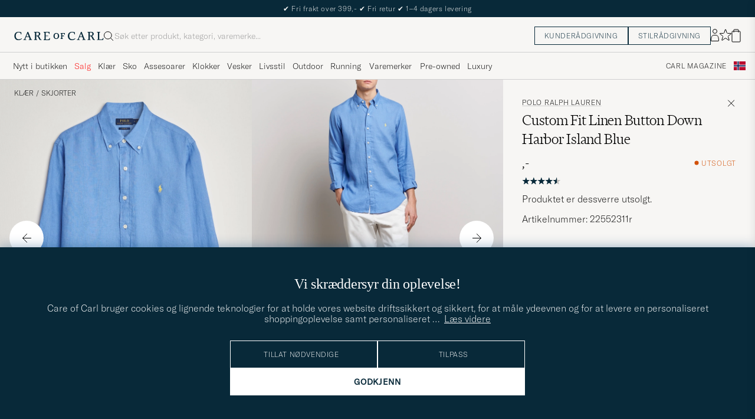

--- FILE ---
content_type: text/html; charset=UTF-8
request_url: https://www.careofcarl.no/no/polo-ralph-lauren-custom-fit-linen-button-down-harbor-island-blue?sw=1&lz=1
body_size: 18430
content:
<script>
(function() {
document.cookie = 'c_country=; path=/; max-age=0; SameSite=Lax';
// Set flag that user is NOT logged in
window.__USER_LOGGED_IN__ = false;
})();
</script>
<link rel="alternate" hreflang="sv-se" href="https://www.careofcarl.se/sv/polo-ralph-lauren-custom-fit-linen-button-down-harbor-island-blue">
<link rel="alternate" hreflang="nl-nl" href="https://www.careofcarl.nl/nl/polo-ralph-lauren-custom-fit-linen-button-down-harbor-island-blue">
<link rel="alternate" hreflang="fr-fr" href="https://www.careofcarl.fr/fr/polo-ralph-lauren-custom-fit-linen-button-down-harbor-island-blue">
<link rel="alternate" hreflang="de-at" href="https://www.careofcarl.at/de/polo-ralph-lauren-custom-fit-linen-button-down-harbor-island-blue">
<link rel="alternate" hreflang="de-ch" href="https://www.careofcarl.ch/de/polo-ralph-lauren-custom-fit-linen-button-down-harbor-island-blue">
<link rel="alternate" hreflang="es-es" href="https://www.careofcarl.es/es/polo-ralph-lauren-custom-fit-linen-button-down-harbor-island-blue">
<link rel="alternate" hreflang="it-it" href="https://www.careofcarl.it/it/polo-ralph-lauren-custom-fit-linen-button-down-harbor-island-blue">
<link rel="alternate" hreflang="en-gb" href="https://www.careofcarl.co.uk/en/polo-ralph-lauren-custom-fit-linen-button-down-harbor-island-blue">
<link rel="alternate" hreflang="en-sk" href="https://www.careofcarl.com/en/polo-ralph-lauren-custom-fit-linen-button-down-harbor-island-blue">
<link rel="alternate" hreflang="en-be" href="https://www.careofcarl.com/en/polo-ralph-lauren-custom-fit-linen-button-down-harbor-island-blue">
<link rel="alternate" hreflang="no-no" href="https://www.careofcarl.no/no/polo-ralph-lauren-custom-fit-linen-button-down-harbor-island-blue">
<link rel="alternate" hreflang="en-hr" href="https://www.careofcarl.com/en/polo-ralph-lauren-custom-fit-linen-button-down-harbor-island-blue">
<link rel="alternate" hreflang="en-cy" href="https://www.careofcarl.com/en/polo-ralph-lauren-custom-fit-linen-button-down-harbor-island-blue">
<link rel="alternate" hreflang="en-cz" href="https://www.careofcarl.com/en/polo-ralph-lauren-custom-fit-linen-button-down-harbor-island-blue">
<link rel="alternate" hreflang="en-ee" href="https://www.careofcarl.com/en/polo-ralph-lauren-custom-fit-linen-button-down-harbor-island-blue">
<link rel="alternate" hreflang="en-gr" href="https://www.careofcarl.com/en/polo-ralph-lauren-custom-fit-linen-button-down-harbor-island-blue">
<link rel="alternate" hreflang="en-hu" href="https://www.careofcarl.com/en/polo-ralph-lauren-custom-fit-linen-button-down-harbor-island-blue">
<link rel="alternate" hreflang="en-ie" href="https://www.careofcarl.com/en/polo-ralph-lauren-custom-fit-linen-button-down-harbor-island-blue">
<link rel="alternate" hreflang="en-li" href="https://www.careofcarl.com/en/polo-ralph-lauren-custom-fit-linen-button-down-harbor-island-blue">
<link rel="alternate" hreflang="en-lt" href="https://www.careofcarl.com/en/polo-ralph-lauren-custom-fit-linen-button-down-harbor-island-blue">
<link rel="alternate" hreflang="en-lu" href="https://www.careofcarl.com/en/polo-ralph-lauren-custom-fit-linen-button-down-harbor-island-blue">
<link rel="alternate" hreflang="da-dk" href="https://www.careofcarl.dk/dk/polo-ralph-lauren-custom-fit-linen-button-down-harbor-island-blue">
<link rel="alternate" hreflang="en-mt" href="https://www.careofcarl.com/en/polo-ralph-lauren-custom-fit-linen-button-down-harbor-island-blue">
<link rel="alternate" hreflang="en-pl" href="https://www.careofcarl.com/en/polo-ralph-lauren-custom-fit-linen-button-down-harbor-island-blue">
<link rel="alternate" hreflang="en-pt" href="https://www.careofcarl.com/en/polo-ralph-lauren-custom-fit-linen-button-down-harbor-island-blue">
<link rel="alternate" hreflang="en-si" href="https://www.careofcarl.com/en/polo-ralph-lauren-custom-fit-linen-button-down-harbor-island-blue">
<link rel="alternate" hreflang="nl-be" href="https://www.careofcarl.be/nl/polo-ralph-lauren-custom-fit-linen-button-down-harbor-island-blue">
<link rel="alternate" hreflang="fr-be" href="https://www.careofcarl.be/fr/polo-ralph-lauren-custom-fit-linen-button-down-harbor-island-blue">
<link rel="alternate" hreflang="en-au" href="https://www.careofcarl.com/en/polo-ralph-lauren-custom-fit-linen-button-down-harbor-island-blue">
<link rel="alternate" hreflang="en-ca" href="https://www.careofcarl.com/en/polo-ralph-lauren-custom-fit-linen-button-down-harbor-island-blue">
<link rel="alternate" hreflang="en-hk" href="https://www.careofcarl.com/en/polo-ralph-lauren-custom-fit-linen-button-down-harbor-island-blue">
<link rel="alternate" hreflang="en-jp" href="https://www.careofcarl.com/en/polo-ralph-lauren-custom-fit-linen-button-down-harbor-island-blue">
<link rel="alternate" hreflang="fi-fi" href="https://www.careofcarl.fi/fi/polo-ralph-lauren-custom-fit-linen-button-down-harbor-island-blue">
<link rel="alternate" hreflang="en-kw" href="https://www.careofcarl.com/en/polo-ralph-lauren-custom-fit-linen-button-down-harbor-island-blue">
<link rel="alternate" hreflang="en-my" href="https://www.careofcarl.com/en/polo-ralph-lauren-custom-fit-linen-button-down-harbor-island-blue">
<link rel="alternate" hreflang="en-nz" href="https://www.careofcarl.com/en/polo-ralph-lauren-custom-fit-linen-button-down-harbor-island-blue">
<link rel="alternate" hreflang="en-qa" href="https://www.careofcarl.com/en/polo-ralph-lauren-custom-fit-linen-button-down-harbor-island-blue">
<link rel="alternate" hreflang="en-sa" href="https://www.careofcarl.com/en/polo-ralph-lauren-custom-fit-linen-button-down-harbor-island-blue">
<link rel="alternate" hreflang="en-sg" href="https://www.careofcarl.com/en/polo-ralph-lauren-custom-fit-linen-button-down-harbor-island-blue">
<link rel="alternate" hreflang="en-kr" href="https://www.careofcarl.com/en/polo-ralph-lauren-custom-fit-linen-button-down-harbor-island-blue">
<link rel="alternate" hreflang="en-tw" href="https://www.careofcarl.com/en/polo-ralph-lauren-custom-fit-linen-button-down-harbor-island-blue">
<link rel="alternate" hreflang="en-ae" href="https://www.careofcarl.com/en/polo-ralph-lauren-custom-fit-linen-button-down-harbor-island-blue">
<link rel="alternate" hreflang="en-us" href="https://www.careofcarl.com/en/polo-ralph-lauren-custom-fit-linen-button-down-harbor-island-blue">
<link rel="alternate" hreflang="de-de" href="https://www.careofcarl.de/de/polo-ralph-lauren-custom-fit-linen-button-down-harbor-island-blue">
<link rel="alternate" hreflang="en" href="https://www.careofcarl.com/en/polo-ralph-lauren-custom-fit-linen-button-down-harbor-island-blue">
<link rel="alternate" hreflang="x-default" href="https://www.careofcarl.com/en/polo-ralph-lauren-custom-fit-linen-button-down-harbor-island-blue">
<!-- views product default -->

<!--flak $VAR1 = [
          {
            'product_ids' => [
                               '167649m'
                             ],
            'master_id' => '167649m',
            'reviews' => [
                           {
                             'created_at' => '2024-09-16T00:00:00+00:00',
                             'score' => 4,
                             'sentiment_score' => undef,
                             'product_title' => 'Polo Ralph Lauren Custom Fit Linen Button Down Shirt',
                             'language_code' => 'sv',
                             'domain' => 'www.careofcarl.se',
                             'category_3_unified' => 'Linneskjortor',
                             'title' => undef,
                             'area' => '',
                             'category_2_unified' => 'Casual',
                             'review_text' => undef,
                             'testimonial' => undef,
                             'category_1_unified' => 'Skjortor',
                             'is_verified' => bless( do{\(my $o = 1)}, 'JSON::PP::Boolean' ),
                             'brand' => 'Polo Ralph Lauren',
                             'customer_name' => "P\x{e4}r N",
                             'product_url' => 'https://www.careofcarl.se/sv/polo-ralph-lauren-custom-fit-linen-button-down-chocolate-mousse',
                             'purchase_id' => 2406997,
                             'product_id' => '167649m',
                             'sentiment' => undef,
                             'review_id' => '89ed08d371ca57552ec52b56fcc31573'
                           },
                           {
                             'review_id' => 'b15277285c72bf77e3d40915cbe40771',
                             'product_id' => '167649m',
                             'sentiment' => undef,
                             'purchase_id' => 2341518,
                             'product_url' => 'https://www.careofcarl.se/sv/polo-ralph-lauren-custom-fit-linen-button-down-newport-navy',
                             'customer_name' => 'Magnus U',
                             'brand' => 'Polo Ralph Lauren',
                             'is_verified' => $VAR1->[0]{'reviews'}[0]{'is_verified'},
                             'category_1_unified' => 'Skjortor',
                             'testimonial' => undef,
                             'review_text' => undef,
                             'area' => '',
                             'category_2_unified' => 'Casual',
                             'title' => undef,
                             'category_3_unified' => 'Linneskjortor',
                             'domain' => 'www.careofcarl.se',
                             'product_title' => 'Polo Ralph Lauren Custom Fit Linen Button Down Shirt',
                             'language_code' => 'sv',
                             'sentiment_score' => undef,
                             'score' => 5,
                             'created_at' => '2024-07-02T00:00:00+00:00'
                           },
                           {
                             'customer_name' => 'Per L',
                             'product_url' => 'https://www.careofcarl.se/sv/polo-ralph-lauren-custom-fit-linen-button-down-vintage-khaki',
                             'product_id' => '167649m',
                             'sentiment' => undef,
                             'purchase_id' => 2338696,
                             'review_id' => '30d47d2f5d6da98cdab710dc62e0a499',
                             'score' => 5,
                             'created_at' => '2024-06-26T00:00:00+00:00',
                             'language_code' => 'sv',
                             'product_title' => 'Polo Ralph Lauren Custom Fit Linen Button Down Shirt',
                             'sentiment_score' => undef,
                             'domain' => 'www.careofcarl.se',
                             'area' => '',
                             'category_2_unified' => 'Casual',
                             'title' => undef,
                             'category_3_unified' => 'Linneskjortor',
                             'testimonial' => undef,
                             'review_text' => undef,
                             'category_1_unified' => 'Skjortor',
                             'is_verified' => $VAR1->[0]{'reviews'}[0]{'is_verified'},
                             'brand' => 'Polo Ralph Lauren'
                           },
                           {
                             'title' => undef,
                             'category_3_unified' => 'Linneskjortor',
                             'category_2_unified' => 'Casual',
                             'area' => 'service and delivery',
                             'domain' => 'www.careofcarl.no',
                             'sentiment_score' => undef,
                             'language_code' => 'no',
                             'product_title' => 'Polo Ralph Lauren Custom Fit Linen Button Down Shirt',
                             'created_at' => '2024-06-26T00:00:00+00:00',
                             'score' => 5,
                             'brand' => 'Polo Ralph Lauren',
                             'category_1_unified' => 'Skjortor',
                             'is_verified' => $VAR1->[0]{'reviews'}[0]{'is_verified'},
                             'review_text' => 'God service rask levering',
                             'testimonial' => $VAR1->[0]{'reviews'}[0]{'is_verified'},
                             'customer_name' => 'Arild Y',
                             'review_id' => 'bee76cd5c4531b1e993bf23df8b83afa',
                             'purchase_id' => 2338793,
                             'product_id' => '167649m',
                             'sentiment' => undef,
                             'product_url' => 'https://www.careofcarl.no/no/polo-ralph-lauren-custom-fit-linen-button-down-polo-black'
                           },
                           {
                             'language_code' => 'sv',
                             'product_title' => 'Polo Ralph Lauren Custom Fit Linen Button Down Shirt',
                             'sentiment_score' => undef,
                             'score' => 4,
                             'created_at' => '2024-06-24T00:00:00+00:00',
                             'area' => '',
                             'category_2_unified' => 'Casual',
                             'category_3_unified' => 'Linneskjortor',
                             'title' => undef,
                             'domain' => 'www.careofcarl.se',
                             'testimonial' => undef,
                             'review_text' => undef,
                             'brand' => 'Polo Ralph Lauren',
                             'is_verified' => $VAR1->[0]{'reviews'}[0]{'is_verified'},
                             'category_1_unified' => 'Skjortor',
                             'customer_name' => 'Johan F',
                             'sentiment' => undef,
                             'product_id' => '167649m',
                             'purchase_id' => 2336218,
                             'product_url' => 'https://www.careofcarl.se/sv/polo-ralph-lauren-custom-fit-linen-button-down-newport-navy',
                             'review_id' => 'd010af9356dd1e7e5a92f878d5842156'
                           },
                           {
                             'review_id' => '03d2be18d0f45ef7580a27b54336f35f',
                             'product_url' => 'https://www.careofcarl.com/sv/polo-ralph-lauren-custom-fit-linen-button-down-newport-navy',
                             'product_id' => '167649m',
                             'sentiment' => undef,
                             'purchase_id' => 2070898,
                             'customer_name' => 'Nils G',
                             'category_1_unified' => 'Skjortor',
                             'is_verified' => $VAR1->[0]{'reviews'}[0]{'is_verified'},
                             'brand' => 'Polo Ralph Lauren',
                             'testimonial' => undef,
                             'review_text' => undef,
                             'domain' => 'www.careofcarl.se',
                             'area' => '',
                             'category_2_unified' => 'Casual',
                             'category_3_unified' => 'Linneskjortor',
                             'title' => undef,
                             'score' => 5,
                             'created_at' => '2023-08-22T00:00:00+00:00',
                             'language_code' => 'sv',
                             'product_title' => 'Polo Ralph Lauren Custom Fit Linen Button Down Shirt',
                             'sentiment_score' => undef
                           },
                           {
                             'customer_name' => 'John K',
                             'review_id' => '429aeac8b70a770f8a05b1eb2e0d1c3f',
                             'product_url' => 'https://www.careofcarl.com/sv/polo-ralph-lauren-custom-fit-linen-button-down-newport-navy',
                             'purchase_id' => 2049784,
                             'product_id' => '167649m',
                             'sentiment' => undef,
                             'domain' => 'www.careofcarl.se',
                             'category_3_unified' => 'Linneskjortor',
                             'title' => undef,
                             'category_2_unified' => 'Casual',
                             'area' => '',
                             'created_at' => '2023-07-26T00:00:00+00:00',
                             'score' => 5,
                             'sentiment_score' => undef,
                             'language_code' => 'sv',
                             'product_title' => 'Polo Ralph Lauren Custom Fit Linen Button Down Shirt',
                             'is_verified' => $VAR1->[0]{'reviews'}[0]{'is_verified'},
                             'category_1_unified' => 'Skjortor',
                             'brand' => 'Polo Ralph Lauren',
                             'review_text' => undef,
                             'testimonial' => undef
                           },
                           {
                             'review_id' => 'cc711287d8a29502c730d5aa7db3a4a6',
                             'product_url' => 'https://www.careofcarl.com/sv/polo-ralph-lauren-custom-fit-linen-button-down-newport-navy',
                             'product_id' => '167649m',
                             'sentiment' => undef,
                             'purchase_id' => 2039875,
                             'customer_name' => 'Lilian L',
                             'category_1_unified' => 'Skjortor',
                             'is_verified' => $VAR1->[0]{'reviews'}[0]{'is_verified'},
                             'brand' => 'Polo Ralph Lauren',
                             'testimonial' => undef,
                             'review_text' => undef,
                             'domain' => 'www.careofcarl.se',
                             'category_2_unified' => 'Casual',
                             'area' => '',
                             'title' => undef,
                             'category_3_unified' => 'Linneskjortor',
                             'score' => 5,
                             'created_at' => '2023-07-18T00:00:00+00:00',
                             'language_code' => 'sv',
                             'product_title' => 'Polo Ralph Lauren Custom Fit Linen Button Down Shirt',
                             'sentiment_score' => undef
                           },
                           {
                             'customer_name' => "Synn\x{f8}ve M",
                             'review_id' => '626b00b690fe91d32a9b89474e364946',
                             'sentiment' => undef,
                             'product_id' => '167649m',
                             'purchase_id' => 2036878,
                             'product_url' => 'https://www.careofcarl.com/sv/polo-ralph-lauren-custom-fit-linen-button-down-white',
                             'area' => '',
                             'category_2_unified' => 'Casual',
                             'category_3_unified' => 'Linneskjortor',
                             'title' => undef,
                             'domain' => 'www.careofcarl.no',
                             'language_code' => 'no',
                             'product_title' => 'Polo Ralph Lauren Custom Fit Linen Button Down Shirt',
                             'sentiment_score' => undef,
                             'score' => 5,
                             'created_at' => '2023-07-12T00:00:00+00:00',
                             'brand' => 'Polo Ralph Lauren',
                             'is_verified' => $VAR1->[0]{'reviews'}[0]{'is_verified'},
                             'category_1_unified' => 'Skjortor',
                             'testimonial' => bless( do{\(my $o = 0)}, 'JSON::PP::Boolean' ),
                             'review_text' => undef
                           },
                           {
                             'review_id' => '74ffecec75726134871ba4cac5673867',
                             'purchase_id' => 2034887,
                             'sentiment' => undef,
                             'product_id' => '167649m',
                             'product_url' => 'https://www.careofcarl.com/sv/polo-ralph-lauren-custom-fit-linen-button-down-white',
                             'customer_name' => 'Maria L',
                             'brand' => 'Polo Ralph Lauren',
                             'category_1_unified' => 'Skjortor',
                             'is_verified' => $VAR1->[0]{'reviews'}[0]{'is_verified'},
                             'review_text' => 'Perfekt storlek och passform.',
                             'testimonial' => $VAR1->[0]{'reviews'}[0]{'is_verified'},
                             'title' => undef,
                             'category_3_unified' => 'Linneskjortor',
                             'area' => 'product quality',
                             'category_2_unified' => 'Casual',
                             'domain' => 'www.careofcarl.se',
                             'sentiment_score' => undef,
                             'product_title' => 'Polo Ralph Lauren Custom Fit Linen Button Down Shirt',
                             'language_code' => 'sv',
                             'created_at' => '2023-07-10T00:00:00+00:00',
                             'score' => 5
                           },
                           {
                             'review_id' => '55ffa9a16e16c9f242b410a6582b65fd',
                             'product_url' => 'https://www.careofcarl.com/sv/polo-ralph-lauren-custom-fit-linen-button-down-white',
                             'purchase_id' => 2027599,
                             'product_id' => '167649m',
                             'sentiment' => undef,
                             'customer_name' => 'Andre S',
                             'is_verified' => $VAR1->[0]{'reviews'}[0]{'is_verified'},
                             'category_1_unified' => 'Skjortor',
                             'brand' => 'Polo Ralph Lauren',
                             'review_text' => 'Perfekt passform',
                             'testimonial' => $VAR1->[0]{'reviews'}[0]{'is_verified'},
                             'domain' => 'www.careofcarl.se',
                             'category_3_unified' => 'Linneskjortor',
                             'title' => undef,
                             'area' => 'product quality',
                             'category_2_unified' => 'Casual',
                             'created_at' => '2023-07-03T00:00:00+00:00',
                             'score' => 5,
                             'sentiment_score' => undef,
                             'product_title' => 'Polo Ralph Lauren Custom Fit Linen Button Down Shirt',
                             'language_code' => 'sv'
                           },
                           {
                             'title' => undef,
                             'category_3_unified' => 'Linneskjortor',
                             'category_2_unified' => 'Casual',
                             'area' => '',
                             'domain' => 'www.careofcarl.se',
                             'sentiment_score' => undef,
                             'language_code' => 'sv',
                             'product_title' => 'Polo Ralph Lauren Custom Fit Linen Button Down Shirt',
                             'created_at' => '2023-06-14T00:00:00+00:00',
                             'score' => 5,
                             'brand' => 'Polo Ralph Lauren',
                             'category_1_unified' => 'Skjortor',
                             'is_verified' => $VAR1->[0]{'reviews'}[0]{'is_verified'},
                             'review_text' => undef,
                             'testimonial' => undef,
                             'customer_name' => 'Eva M',
                             'review_id' => '09ad0d187e88a3ecfb136f62eb3c3ad3',
                             'purchase_id' => 2011997,
                             'product_id' => '167649m',
                             'sentiment' => undef,
                             'product_url' => 'https://www.careofcarl.com/sv/polo-ralph-lauren-custom-fit-linen-button-down-white'
                           },
                           {
                             'customer_name' => "S\x{f6}ren H",
                             'review_id' => 'c1382fc708a9a2cba7d46c247c23c49c',
                             'purchase_id' => 2002884,
                             'sentiment' => undef,
                             'product_id' => '167649m',
                             'product_url' => 'https://www.careofcarl.com/sv/artiklar/polo-ralph-lauren-custom-fit-linen-button-down-harbor-island-blue.html',
                             'title' => undef,
                             'category_3_unified' => 'Linneskjortor',
                             'category_2_unified' => 'Casual',
                             'area' => '',
                             'domain' => 'www.careofcarl.se',
                             'sentiment_score' => undef,
                             'language_code' => 'sv',
                             'product_title' => 'Polo Ralph Lauren Custom Fit Linen Button Down Shirt',
                             'created_at' => '2023-06-07T00:00:00+00:00',
                             'score' => 5,
                             'brand' => 'Polo Ralph Lauren',
                             'is_verified' => $VAR1->[0]{'reviews'}[0]{'is_verified'},
                             'category_1_unified' => 'Skjortor',
                             'review_text' => undef,
                             'testimonial' => undef
                           },
                           {
                             'review_id' => '891edcf343d2716fc330cf981673c641',
                             'product_url' => 'https://www.careofcarl.com/sv/artiklar/polo-ralph-lauren-custom-fit-linen-button-down-harbor-island-blue.html',
                             'product_id' => '167649m',
                             'sentiment' => undef,
                             'purchase_id' => 1987281,
                             'customer_name' => 'Wiktor P',
                             'category_1_unified' => 'Skjortor',
                             'is_verified' => $VAR1->[0]{'reviews'}[0]{'is_verified'},
                             'brand' => 'Polo Ralph Lauren',
                             'testimonial' => undef,
                             'review_text' => undef,
                             'domain' => 'www.careofcarl.se',
                             'category_2_unified' => 'Casual',
                             'area' => '',
                             'category_3_unified' => 'Linneskjortor',
                             'title' => undef,
                             'score' => 5,
                             'created_at' => '2023-05-17T00:00:00+00:00',
                             'product_title' => 'Polo Ralph Lauren Custom Fit Linen Button Down Shirt',
                             'language_code' => 'sv',
                             'sentiment_score' => undef
                           },
                           {
                             'testimonial' => undef,
                             'review_text' => undef,
                             'category_1_unified' => 'Skjortor',
                             'is_verified' => $VAR1->[0]{'reviews'}[0]{'is_verified'},
                             'brand' => 'Polo Ralph Lauren',
                             'score' => 4,
                             'created_at' => '2023-05-02T00:00:00+00:00',
                             'language_code' => 'sv',
                             'product_title' => 'Polo Ralph Lauren Custom Fit Linen Button Down Shirt',
                             'sentiment_score' => undef,
                             'domain' => 'www.careofcarl.se',
                             'category_2_unified' => 'Casual',
                             'area' => '',
                             'category_3_unified' => 'Linneskjortor',
                             'title' => undef,
                             'product_url' => 'https://www.careofcarl.com/sv/artiklar/polo-ralph-lauren-custom-fit-linen-button-down-newport-navy.html',
                             'sentiment' => undef,
                             'product_id' => '167649m',
                             'purchase_id' => 1967827,
                             'review_id' => 'b1b4429731fa97d27e3269d088fcb73b',
                             'customer_name' => 'Nicklas M'
                           },
                           {
                             'brand' => 'Polo Ralph Lauren',
                             'category_1_unified' => 'Skjortor',
                             'is_verified' => $VAR1->[0]{'reviews'}[0]{'is_verified'},
                             'review_text' => undef,
                             'testimonial' => $VAR1->[0]{'reviews'}[8]{'testimonial'},
                             'title' => undef,
                             'category_3_unified' => 'Linneskjortor',
                             'category_2_unified' => 'Casual',
                             'area' => '',
                             'domain' => 'www.careofcarl.de',
                             'sentiment_score' => undef,
                             'product_title' => 'Polo Ralph Lauren Custom Fit Linen Button Down Shirt',
                             'language_code' => 'de',
                             'created_at' => '2023-04-27T00:00:00+00:00',
                             'score' => 5,
                             'review_id' => '5b261bf444320b1c69dc05709de6b89c',
                             'purchase_id' => 1968438,
                             'product_id' => '167649m',
                             'sentiment' => undef,
                             'product_url' => 'https://www.careofcarl.com/sv/artiklar/polo-ralph-lauren-custom-fit-linen-button-down-vintage-khaki.html',
                             'customer_name' => 'Fardad S'
                           },
                           {
                             'customer_name' => 'May L',
                             'review_id' => 'cb69f3f76ad9f82a3afe10dc9d90a18d',
                             'product_id' => '167649m',
                             'sentiment' => undef,
                             'purchase_id' => 1943468,
                             'product_url' => 'https://www.careofcarl.com/sv/artiklar/polo-ralph-lauren-custom-fit-linen-button-down-dark-sage.html',
                             'category_2_unified' => 'Casual',
                             'area' => '',
                             'title' => undef,
                             'category_3_unified' => 'Linneskjortor',
                             'domain' => 'www.careofcarl.no',
                             'language_code' => 'no',
                             'product_title' => 'Polo Ralph Lauren Custom Fit Linen Button Down Shirt',
                             'sentiment_score' => undef,
                             'score' => 5,
                             'created_at' => '2023-03-29T00:00:00+00:00',
                             'brand' => 'Polo Ralph Lauren',
                             'category_1_unified' => 'Skjortor',
                             'is_verified' => $VAR1->[0]{'reviews'}[0]{'is_verified'},
                             'testimonial' => $VAR1->[0]{'reviews'}[8]{'testimonial'},
                             'review_text' => undef
                           },
                           {
                             'customer_name' => 'Fredrik H',
                             'review_id' => 'ac4cf0a276ae7749d56b39555ba71982',
                             'purchase_id' => 1722140,
                             'product_id' => '167649m',
                             'sentiment' => undef,
                             'product_url' => 'https://www.careofcarl.com/sv/artiklar/polo-ralph-lauren-custom-fit-linen-button-down-shirt-newport-navy-2.html',
                             'category_3_unified' => 'Linneskjortor',
                             'title' => undef,
                             'category_2_unified' => 'Casual',
                             'area' => 'product quality',
                             'domain' => 'www.careofcarl.se',
                             'sentiment_score' => undef,
                             'language_code' => 'sv',
                             'product_title' => 'Polo Ralph Lauren Custom Fit Linen Button Down Shirt',
                             'created_at' => '2022-07-13T00:00:00+00:00',
                             'score' => 5,
                             'brand' => 'Polo Ralph Lauren',
                             'is_verified' => $VAR1->[0]{'reviews'}[0]{'is_verified'},
                             'category_1_unified' => 'Skjortor',
                             'review_text' => 'Grym passform, helt enligt storleksrekommendation.',
                             'testimonial' => $VAR1->[0]{'reviews'}[0]{'is_verified'}
                           },
                           {
                             'product_id' => '167649m',
                             'sentiment' => undef,
                             'purchase_id' => 1712341,
                             'product_url' => 'https://www.careofcarl.com/sv/artiklar/polo-ralph-lauren-custom-fit-linen-button-down-shirt-white.html',
                             'review_id' => '5516c0a3427c7acad908746dcb180fcf',
                             'customer_name' => 'Abdullah R',
                             'testimonial' => $VAR1->[0]{'reviews'}[8]{'testimonial'},
                             'review_text' => undef,
                             'brand' => 'Polo Ralph Lauren',
                             'is_verified' => $VAR1->[0]{'reviews'}[0]{'is_verified'},
                             'category_1_unified' => 'Skjortor',
                             'product_title' => 'Polo Ralph Lauren Custom Fit Linen Button Down Shirt',
                             'language_code' => 'no',
                             'sentiment_score' => undef,
                             'score' => 5,
                             'created_at' => '2022-07-11T00:00:00+00:00',
                             'category_2_unified' => 'Casual',
                             'area' => '',
                             'category_3_unified' => 'Linneskjortor',
                             'title' => undef,
                             'domain' => 'www.careofcarl.no'
                           },
                           {
                             'customer_name' => 'Per M',
                             'review_id' => '599a4b9d7e0ca3c35bc48b66fce2c24f',
                             'product_url' => 'https://www.careofcarl.com/sv/artiklar/polo-ralph-lauren-custom-fit-linen-button-down-shirt-racing-red.html',
                             'purchase_id' => 1705500,
                             'product_id' => '167649m',
                             'sentiment' => undef,
                             'domain' => 'www.careofcarl.se',
                             'title' => undef,
                             'category_3_unified' => 'Linneskjortor',
                             'area' => '',
                             'category_2_unified' => 'Casual',
                             'created_at' => '2022-06-28T00:00:00+00:00',
                             'score' => 4,
                             'sentiment_score' => undef,
                             'language_code' => 'sv',
                             'product_title' => 'Polo Ralph Lauren Custom Fit Linen Button Down Shirt',
                             'is_verified' => $VAR1->[0]{'reviews'}[0]{'is_verified'},
                             'category_1_unified' => 'Skjortor',
                             'brand' => 'Polo Ralph Lauren',
                             'review_text' => undef,
                             'testimonial' => undef
                           },
                           {
                             'testimonial' => $VAR1->[0]{'reviews'}[8]{'testimonial'},
                             'review_text' => undef,
                             'category_1_unified' => 'Skjortor',
                             'is_verified' => $VAR1->[0]{'reviews'}[0]{'is_verified'},
                             'brand' => 'Polo Ralph Lauren',
                             'score' => 5,
                             'created_at' => '2022-06-16T00:00:00+00:00',
                             'language_code' => 'sv',
                             'product_title' => 'Polo Ralph Lauren Custom Fit Linen Button Down Shirt',
                             'sentiment_score' => undef,
                             'domain' => 'www.careofcarl.se',
                             'category_2_unified' => 'Casual',
                             'area' => '',
                             'title' => undef,
                             'category_3_unified' => 'Linneskjortor',
                             'product_url' => 'https://www.careofcarl.com/sv/artiklar/polo-ralph-lauren-custom-fit-linen-button-down-shirt-newport-navy-2.html',
                             'product_id' => '167649m',
                             'sentiment' => undef,
                             'purchase_id' => 1693000,
                             'review_id' => '891ae93812c9bfd4aae7ee7f545e31aa',
                             'customer_name' => 'Anders S'
                           },
                           {
                             'customer_name' => 'Odd A',
                             'product_id' => '167649m',
                             'sentiment' => undef,
                             'purchase_id' => 1653368,
                             'product_url' => 'https://www.careofcarl.com/sv/artiklar/polo-ralph-lauren-custom-fit-linen-button-down-shirt-newport-navy-2.html',
                             'review_id' => '3734579a05e8856f98d6f1f76daad3b2',
                             'language_code' => 'no',
                             'product_title' => 'Polo Ralph Lauren Custom Fit Linen Button Down Shirt',
                             'sentiment_score' => undef,
                             'score' => 5,
                             'created_at' => '2022-05-09T00:00:00+00:00',
                             'category_2_unified' => 'Casual',
                             'area' => 'product quality',
                             'title' => undef,
                             'category_3_unified' => 'Linneskjortor',
                             'domain' => 'www.careofcarl.no',
                             'testimonial' => $VAR1->[0]{'reviews'}[0]{'is_verified'},
                             'review_text' => "Dette var en grei skjorte som passet, og stoffet og fargen var i henhold til forventl\x{e6}ningrne",
                             'brand' => 'Polo Ralph Lauren',
                             'is_verified' => $VAR1->[0]{'reviews'}[0]{'is_verified'},
                             'category_1_unified' => 'Skjortor'
                           },
                           {
                             'created_at' => '2022-02-21T00:00:00+00:00',
                             'score' => 4,
                             'sentiment_score' => undef,
                             'language_code' => 'sv',
                             'product_title' => 'Polo Ralph Lauren Custom Fit Linen Button Down Shirt',
                             'domain' => 'www.careofcarl.se',
                             'category_3_unified' => 'Linneskjortor',
                             'title' => undef,
                             'category_2_unified' => 'Casual',
                             'area' => '',
                             'review_text' => undef,
                             'testimonial' => undef,
                             'is_verified' => $VAR1->[0]{'reviews'}[0]{'is_verified'},
                             'category_1_unified' => 'Skjortor',
                             'brand' => 'Polo Ralph Lauren',
                             'customer_name' => 'Stefan O',
                             'product_url' => 'https://www.careofcarl.com/sv/artiklar/polo-ralph-lauren-custom-fit-linen-button-down-shirt-harbour-island-blue.html',
                             'purchase_id' => 1593444,
                             'sentiment' => undef,
                             'product_id' => '167649m',
                             'review_id' => 'a3909a1014bf84740ae8486cc3167bd8'
                           }
                         ],
            'summary' => {
                           'score_distribution' => {
                                                     '1' => 0,
                                                     '4' => 5,
                                                     '5' => 18,
                                                     '3' => 0,
                                                     '2' => 0
                                                   },
                           'total_reviews' => 23,
                           'average_score' => '4.8'
                         },
            'domain' => 'www.careofcarl.se',
            'product_title' => 'Polo Ralph Lauren Custom Fit Linen Button Down Shirt',
            'gtins' => 'None'
          }
        ];
-->

<!-- Buying_advice.tt -->
<style>
@media (max-width: 65rem) {
.reverse-mobile{
flex-direction:column-reverse;
}
}
</style>





<div class="d-flex flex-column recommondation-blocks light-grey-bt visa">
<!--standardlist-->















<div class="row beige-tint-1-bg light-grey-bb p-0 " id="pdp_similarproducts">
<div class="col-xs-12 col-md-3 pt-40 pb-32 px-32-md py-40-md d-flex flex-column">
<div class="col-xs-12 d-flex flex-column p-0">
<a href="" class="headline fs-40 mb-28-md mb-16">

Lignende <span class="lowercase"> produkter </span>

</a>

</div>

<div class="hide-xs hide show-sm">
<div class="btn btn-outline mt-16-xs">
<a href="" >
<div class="__USP d-flex middle fs-14 "
>Til <svg class="ml-8 " width="17" height="8" fill="" viewBox="0 0 17 8">
<path d="M16.3536 4.35355C16.5488 4.15829 16.5488 3.84171 16.3536 3.64645L13.1716 0.464466C12.9763 0.269204 12.6597 0.269204 12.4645 0.464466C12.2692 0.659728 12.2692 0.976311 12.4645 1.17157L15.2929 4L12.4645 6.82843C12.2692 7.02369 12.2692 7.34027 12.4645 7.53553C12.6597 7.7308 12.9763 7.7308 13.1716 7.53553L16.3536 4.35355ZM0 4.5H16V3.5H0V4.5Z" fill="black"></path>
</svg></div>

</a>
</div>
</div>

</div>
<div class="col-xs-12 col-md-9 pt-32-md px-0 light-grey-bl">







<div class="snapping--wrapper col-xs-12  trackable_rec"
data-recid="pdp_similarproducts"
data-track-list="{&quot;list_id&quot;:&quot;pdp_similarproducts&quot;,&quot;list_name&quot;:&quot;pdp_similarproducts&quot;}"
data-auto-track-list="true">

<span class="list-nav nav-large radius-100 nav-prev light-white-bg">
<svg class=" rotate-180" width="25" height="25" fill="none" viewBox="0 0 25 25">
<path d="M5.45703 12.5H19.457" stroke="black" stroke-linecap="round" stroke-linejoin="round"/>
<path d="M12.457 5.5L19.457 12.5L12.457 19.5" stroke="black" stroke-linecap="square" stroke-linejoin="round"/>
</svg>
</span>

<div class="snapping d-flex cell--normal  ">







<article
class="product-cell product d-flex Hvit pinned  "
tabindex="0"
aria-label="Stenströms 1899 Slim Linen Shirt White, 2 299,-"
style="order:"
>
<a href="/no/stenstroms-1899-slim-linen-shirt-white"
class="product__img js-product-primary-link d-flex light-grey-bg navigate-product"
aria-label="Herre Stenströms 1899 Slim Linen Shirt White Hvit"
tabindex="-1"
data-track="{&quot;product_brand&quot;:&quot;Stenströms&quot;,&quot;placement&quot;:1,&quot;product_color&quot;:&quot;&quot;,&quot;product_name&quot;:&quot;Stenströms 1899 Slim Linen Shirt White&quot;,&quot;recommendation_id&quot;:&quot;pdp_similarproducts&quot;,&quot;nonInteraction&quot;:0,&quot;eventAction&quot;:&quot;select_item&quot;,&quot;product_id&quot;:&quot;29089911r&quot;,&quot;product_cat_1&quot;:&quot;&quot;,&quot;track_in&quot;:&quot;br,ga&quot;,&quot;eventCategory&quot;:&quot;pdp&quot;,&quot;product_cat_3&quot;:&quot;&quot;,&quot;product_cat_2&quot;:&quot;&quot;,&quot;product_price&quot;:2299,&quot;site_name&quot;:&quot;newUX&quot;}">
<img alt="" class="product__img--hover" loading="lazy" src="/bilder/artiklar/zoom/29089911r_3.jpg?m=1743078059" width="647" height="808" aria-hidden="true"/><img class="product_img--standard"  alt="Stenströms 1899 Slim Linen Shirt White – Hvit" loading="lazy" src="/bilder/artiklar/29089911r.jpg?m=1743694644" alt="..." width="647" height="808"    /><div class="product__badge text--uppercase">

</div>
</a>
<!-- Wishlist button positioned outside image link to prevent event conflicts -->
<button class="product__wishlist"
type="button"
data-id="29089911r"
aria-label="Legg til i favoritter"
aria-pressed="false"
tabindex="-1">


<svg width="24" height="23" viewBox="0 0 24 23" fill="none" xmlns="https://www.w3.org/2000/svg">
<path d="M11.6974 1.29295C11.8623 0.785433 12.5803 0.785439 12.7452 1.29295L14.666 7.20383C14.8873 7.88471 15.5218 8.34571 16.2377 8.34573L22.4529 8.34597C22.9865 8.34599 23.2084 9.02884 22.7767 9.34252L17.7486 12.9959C17.1695 13.4167 16.9271 14.1626 17.1483 14.8435L19.0687 20.7545C19.2335 21.2621 18.6527 21.6841 18.2209 21.3704L13.1926 17.7175C12.6134 17.2967 11.8291 17.2967 11.2499 17.7175L6.22163 21.3704C5.78989 21.6841 5.20903 21.2621 5.37391 20.7545L7.29427 14.8435C7.51548 14.1626 7.27312 13.4167 6.69394 12.9959L1.66592 9.34252C1.23421 9.02884 1.45608 8.34599 1.98972 8.34597L8.20486 8.34573C8.92079 8.34571 9.5553 7.88471 9.77656 7.20383L11.6974 1.29295Z" stroke="black" stroke-width="1.10178"/>
</svg>
</button>
<div class="product__container product__container d-flex flex-column">
<a class="product__brand navigate " tabindex="-1"id="product-brand-29089911r" href="/no/stenstroms" >
Stenströms</a><a href="/no/stenstroms-1899-slim-linen-shirt-white" class="product__name __name navigate-product" id="product-title-29089911r" tabindex="-1">1899 Slim Linen Shirt White</a>
<div class="d-flex between middle c-gap-8 text--uppercase" id="product-sizes-29089911r">

<div class="product__size fit--content  text--uppercase">

<span class="product__list product__size c-gap-6-xs px-0 c-gap-8-sm">







<span class="product__item " data-id="">M</span>



<span class="product__item " data-id="">M</span>



<span class="product__item " data-id="">L</span>



<span class="product__item " data-id="">L</span>



<span class="product__item " data-id="">XL</span>



<span class="product__item " data-id="">XL</span>

</span>

</div>
<!-- other_colors_cell -->





</div>
<div class="d-flex between w-100 ">
<div class="product__price pt-8">

<span  class="product__price--regular ">2 299,-</span>
</div>
</div>
</div>
</article>








<article
class="product-cell product d-flex Grønn pinned  "
tabindex="0"
aria-label="NN07 Arne Linen Button Down Shirt Capers Green, Ordinær pris 1 599,-, Nedsatt pris 959,-"
style="order:"
>
<a href="/no/nn07-arne-linen-button-down-shirt-capers-green"
class="product__img js-product-primary-link d-flex light-grey-bg navigate-product"
aria-label="Herre NN07 Arne Linen Button Down Shirt Capers Green Grønn"
tabindex="-1"
data-track="{&quot;site_name&quot;:&quot;newUX&quot;,&quot;product_price&quot;:959,&quot;product_cat_2&quot;:&quot;&quot;,&quot;product_cat_3&quot;:&quot;&quot;,&quot;eventCategory&quot;:&quot;pdp&quot;,&quot;track_in&quot;:&quot;br,ga&quot;,&quot;product_cat_1&quot;:&quot;&quot;,&quot;product_id&quot;:&quot;29048511r&quot;,&quot;eventAction&quot;:&quot;select_item&quot;,&quot;nonInteraction&quot;:0,&quot;recommendation_id&quot;:&quot;pdp_similarproducts&quot;,&quot;product_name&quot;:&quot;NN07 Arne Linen Button Down Shirt Capers Green&quot;,&quot;product_color&quot;:&quot;&quot;,&quot;placement&quot;:2,&quot;product_brand&quot;:&quot;NN07&quot;}">
<img alt="" class="product__img--hover" loading="lazy" src="/bilder/artiklar/zoom/29048511r_3.jpg?m=1746704437" width="647" height="808" aria-hidden="true"/><img class="product_img--standard"  alt="NN07 Arne Linen Button Down Shirt Capers Green – Grønn" loading="lazy" src="/bilder/artiklar/29048511r.jpg?m=1746704186" alt="..." width="647" height="808"    /><div class="product__badge text--uppercase">


<span class="product__badge--sale  light-red-bg">40%</span>


</div>
</a>
<!-- Wishlist button positioned outside image link to prevent event conflicts -->
<button class="product__wishlist"
type="button"
data-id="29048511r"
aria-label="Legg til i favoritter"
aria-pressed="false"
tabindex="-1">


<svg width="24" height="23" viewBox="0 0 24 23" fill="none" xmlns="https://www.w3.org/2000/svg">
<path d="M11.6974 1.29295C11.8623 0.785433 12.5803 0.785439 12.7452 1.29295L14.666 7.20383C14.8873 7.88471 15.5218 8.34571 16.2377 8.34573L22.4529 8.34597C22.9865 8.34599 23.2084 9.02884 22.7767 9.34252L17.7486 12.9959C17.1695 13.4167 16.9271 14.1626 17.1483 14.8435L19.0687 20.7545C19.2335 21.2621 18.6527 21.6841 18.2209 21.3704L13.1926 17.7175C12.6134 17.2967 11.8291 17.2967 11.2499 17.7175L6.22163 21.3704C5.78989 21.6841 5.20903 21.2621 5.37391 20.7545L7.29427 14.8435C7.51548 14.1626 7.27312 13.4167 6.69394 12.9959L1.66592 9.34252C1.23421 9.02884 1.45608 8.34599 1.98972 8.34597L8.20486 8.34573C8.92079 8.34571 9.5553 7.88471 9.77656 7.20383L11.6974 1.29295Z" stroke="black" stroke-width="1.10178"/>
</svg>
</button>
<div class="product__container product__container d-flex flex-column">
<a class="product__brand navigate " tabindex="-1"id="product-brand-29048511r" href="/no/nn07" >
NN07</a><a href="/no/nn07-arne-linen-button-down-shirt-capers-green" class="product__name __name navigate-product" id="product-title-29048511r" tabindex="-1">Arne Linen Button Down Shirt Capers Green</a>
<div class="d-flex between middle c-gap-8 text--uppercase" id="product-sizes-29048511r">

<div class="product__size fit--content  text--uppercase">

<span class="product__list product__size c-gap-6-xs px-0 c-gap-8-sm">







<span class="product__item " data-id="">S</span>



<span class="product__item " data-id="">XL</span>

</span>

</div>
<!-- other_colors_cell -->





</div>
<div class="d-flex between w-100 ">
<div class="product__price pt-8">

<span class="sr-only">Ordinær pris</span>
<del class="product__price--regular--sale ">1 599,-</del>
<span class="sr-only">Nedsatt pris</span>
<span class="product__price--campaign light-red-text ">959,-</span>
</div>
</div>
</div>
</article>








<article
class="product-cell product d-flex Svart pinned  "
tabindex="0"
aria-label="Polo Ralph Lauren Slim Fit Linen Shirt Polo Black, 2 299,-"
style="order:"
>
<a href="/no/polo-ralph-lauren-slim-fit-linen-shirt-polo-black"
class="product__img js-product-primary-link d-flex light-grey-bg navigate-product"
aria-label="Herre Polo Ralph Lauren Slim Fit Linen Shirt Polo Black Svart"
tabindex="-1"
data-track="{&quot;product_id&quot;:&quot;30805411r&quot;,&quot;eventAction&quot;:&quot;select_item&quot;,&quot;product_cat_1&quot;:&quot;&quot;,&quot;track_in&quot;:&quot;br,ga&quot;,&quot;eventCategory&quot;:&quot;pdp&quot;,&quot;product_cat_3&quot;:&quot;&quot;,&quot;product_cat_2&quot;:&quot;&quot;,&quot;site_name&quot;:&quot;newUX&quot;,&quot;product_price&quot;:2299,&quot;product_brand&quot;:&quot;Polo Ralph Lauren&quot;,&quot;product_color&quot;:&quot;&quot;,&quot;placement&quot;:3,&quot;product_name&quot;:&quot;Polo Ralph Lauren Slim Fit Linen Shirt Polo Black&quot;,&quot;recommendation_id&quot;:&quot;pdp_similarproducts&quot;,&quot;nonInteraction&quot;:0}">
<img alt="" class="product__img--hover" loading="lazy" src="/bilder/artiklar/zoom/30805411r_3.jpg?m=1768395235" width="647" height="808" aria-hidden="true"/><img class="product_img--standard"  alt="Polo Ralph Lauren Slim Fit Linen Shirt Polo Black – Svart" loading="lazy" src="/bilder/artiklar/30805411r.jpg?m=1768395204" alt="..." width="647" height="808"    /><div class="product__badge text--uppercase">


<span class="product__badge--news  dark-blue-bg">Nyhet</span>


</div>
</a>
<!-- Wishlist button positioned outside image link to prevent event conflicts -->
<button class="product__wishlist"
type="button"
data-id="30805411r"
aria-label="Legg til i favoritter"
aria-pressed="false"
tabindex="-1">


<svg width="24" height="23" viewBox="0 0 24 23" fill="none" xmlns="https://www.w3.org/2000/svg">
<path d="M11.6974 1.29295C11.8623 0.785433 12.5803 0.785439 12.7452 1.29295L14.666 7.20383C14.8873 7.88471 15.5218 8.34571 16.2377 8.34573L22.4529 8.34597C22.9865 8.34599 23.2084 9.02884 22.7767 9.34252L17.7486 12.9959C17.1695 13.4167 16.9271 14.1626 17.1483 14.8435L19.0687 20.7545C19.2335 21.2621 18.6527 21.6841 18.2209 21.3704L13.1926 17.7175C12.6134 17.2967 11.8291 17.2967 11.2499 17.7175L6.22163 21.3704C5.78989 21.6841 5.20903 21.2621 5.37391 20.7545L7.29427 14.8435C7.51548 14.1626 7.27312 13.4167 6.69394 12.9959L1.66592 9.34252C1.23421 9.02884 1.45608 8.34599 1.98972 8.34597L8.20486 8.34573C8.92079 8.34571 9.5553 7.88471 9.77656 7.20383L11.6974 1.29295Z" stroke="black" stroke-width="1.10178"/>
</svg>
</button>
<div class="product__container product__container d-flex flex-column">
<a class="product__brand navigate " tabindex="-1"id="product-brand-30805411r" href="/no/polo-ralph-lauren" >
Polo Ralph Lauren</a><a href="/no/polo-ralph-lauren-slim-fit-linen-shirt-polo-black" class="product__name __name navigate-product" id="product-title-30805411r" tabindex="-1">Slim Fit Linen Shirt Polo Black</a>
<div class="d-flex between middle c-gap-8 text--uppercase" id="product-sizes-30805411r">

<div class="product__size fit--content  text--uppercase">

<span class="product__list product__size c-gap-6-xs px-0 c-gap-8-sm">







<span class="product__item " data-id="">S</span>



<span class="product__item " data-id="">M</span>



<span class="product__item " data-id="">L</span>



<span class="product__item " data-id="">XL</span>



<span class="product__item " data-id="">XXL</span>

</span>

</div>
<!-- other_colors_cell -->





</div>
<div class="d-flex between w-100 ">
<div class="product__price pt-8">

<span  class="product__price--regular ">2 299,-</span>
</div>
</div>
</div>
</article>








<article
class="product-cell product d-flex Blå pinned  "
tabindex="0"
aria-label="Morris Douglas Linen Button Down Shirt Navy, 1 399,-"
style="order:"
>
<a href="/no/morris-douglas-linen-button-down-shirt-navy"
class="product__img js-product-primary-link d-flex light-grey-bg navigate-product"
aria-label="Herre Morris Douglas Linen Button Down Shirt Navy Blå"
tabindex="-1"
data-track="{&quot;nonInteraction&quot;:0,&quot;recommendation_id&quot;:&quot;pdp_similarproducts&quot;,&quot;placement&quot;:4,&quot;product_color&quot;:&quot;&quot;,&quot;product_brand&quot;:&quot;Morris&quot;,&quot;product_name&quot;:&quot;Morris Douglas Linen Button Down Shirt Navy&quot;,&quot;product_cat_3&quot;:&quot;&quot;,&quot;eventCategory&quot;:&quot;pdp&quot;,&quot;product_price&quot;:1399,&quot;site_name&quot;:&quot;newUX&quot;,&quot;product_cat_2&quot;:&quot;&quot;,&quot;product_cat_1&quot;:&quot;&quot;,&quot;eventAction&quot;:&quot;select_item&quot;,&quot;product_id&quot;:&quot;24650411r&quot;,&quot;track_in&quot;:&quot;br,ga&quot;}">
<img alt="" class="product__img--hover" loading="lazy" src="/bilder/artiklar/zoom/24650411r_3.jpg?m=1678281682" width="647" height="808" aria-hidden="true"/><img class="product_img--standard"  alt="Morris Douglas Linen Button Down Shirt Navy – Blå" loading="lazy" src="/bilder/artiklar/24650411r.jpg?m=1743693036" alt="..." width="647" height="808"    /><div class="product__badge text--uppercase">

</div>
</a>
<!-- Wishlist button positioned outside image link to prevent event conflicts -->
<button class="product__wishlist"
type="button"
data-id="24650411r"
aria-label="Legg til i favoritter"
aria-pressed="false"
tabindex="-1">


<svg width="24" height="23" viewBox="0 0 24 23" fill="none" xmlns="https://www.w3.org/2000/svg">
<path d="M11.6974 1.29295C11.8623 0.785433 12.5803 0.785439 12.7452 1.29295L14.666 7.20383C14.8873 7.88471 15.5218 8.34571 16.2377 8.34573L22.4529 8.34597C22.9865 8.34599 23.2084 9.02884 22.7767 9.34252L17.7486 12.9959C17.1695 13.4167 16.9271 14.1626 17.1483 14.8435L19.0687 20.7545C19.2335 21.2621 18.6527 21.6841 18.2209 21.3704L13.1926 17.7175C12.6134 17.2967 11.8291 17.2967 11.2499 17.7175L6.22163 21.3704C5.78989 21.6841 5.20903 21.2621 5.37391 20.7545L7.29427 14.8435C7.51548 14.1626 7.27312 13.4167 6.69394 12.9959L1.66592 9.34252C1.23421 9.02884 1.45608 8.34599 1.98972 8.34597L8.20486 8.34573C8.92079 8.34571 9.5553 7.88471 9.77656 7.20383L11.6974 1.29295Z" stroke="black" stroke-width="1.10178"/>
</svg>
</button>
<div class="product__container product__container d-flex flex-column">
<a class="product__brand navigate " tabindex="-1"id="product-brand-24650411r" href="/no/morris" >
Morris</a><a href="/no/morris-douglas-linen-button-down-shirt-navy" class="product__name __name navigate-product" id="product-title-24650411r" tabindex="-1">Douglas Linen Button Down Shirt Navy</a>
<div class="d-flex between middle c-gap-8 text--uppercase" id="product-sizes-24650411r">

<div class="product__size fit--content  text--uppercase">

<span class="product__list product__size c-gap-6-xs px-0 c-gap-8-sm">







<span class="product__item " data-id="">S</span>



<span class="product__item " data-id="">M</span>



<span class="product__item " data-id="">L</span>



<span class="product__item " data-id="">XL</span>



<span class="product__item " data-id="">XXL</span>

</span>

</div>
<!-- other_colors_cell -->





</div>
<div class="d-flex between w-100 ">
<div class="product__price pt-8">

<span  class="product__price--regular ">1 399,-</span>
</div>
</div>
</div>
</article>








<article
class="product-cell product d-flex Hvit pinned  "
tabindex="0"
aria-label="LES DEUX Konrad Linen Shirt Ivory, Ordinær pris 1 299,-, Nedsatt pris 779,-"
style="order:"
>
<a href="/no/les-deux-konrad-linen-shirt-ivory"
class="product__img js-product-primary-link d-flex light-grey-bg navigate-product"
aria-label="Herre LES DEUX Konrad Linen Shirt Ivory Hvit"
tabindex="-1"
data-track="{&quot;nonInteraction&quot;:0,&quot;recommendation_id&quot;:&quot;pdp_similarproducts&quot;,&quot;placement&quot;:5,&quot;product_color&quot;:&quot;&quot;,&quot;product_brand&quot;:&quot;LES DEUX&quot;,&quot;product_name&quot;:&quot;Les Deux Konrad Linen Shirt Ivory&quot;,&quot;product_cat_3&quot;:&quot;&quot;,&quot;eventCategory&quot;:&quot;pdp&quot;,&quot;product_price&quot;:779,&quot;site_name&quot;:&quot;newUX&quot;,&quot;product_cat_2&quot;:&quot;&quot;,&quot;product_cat_1&quot;:&quot;&quot;,&quot;eventAction&quot;:&quot;select_item&quot;,&quot;product_id&quot;:&quot;28993911r&quot;,&quot;track_in&quot;:&quot;br,ga&quot;}">
<img alt="" class="product__img--hover" loading="lazy" src="/bilder/artiklar/zoom/28993911r_3.jpg?m=1747739151" width="647" height="808" aria-hidden="true"/><img class="product_img--standard"  alt="LES DEUX Konrad Linen Shirt Ivory – Hvit" loading="lazy" src="/bilder/artiklar/28993911r.jpg?m=1747739120" alt="..." width="647" height="808"    /><div class="product__badge text--uppercase">


<span class="product__badge--sale  light-red-bg">40%</span>


</div>
</a>
<!-- Wishlist button positioned outside image link to prevent event conflicts -->
<button class="product__wishlist"
type="button"
data-id="28993911r"
aria-label="Legg til i favoritter"
aria-pressed="false"
tabindex="-1">


<svg width="24" height="23" viewBox="0 0 24 23" fill="none" xmlns="https://www.w3.org/2000/svg">
<path d="M11.6974 1.29295C11.8623 0.785433 12.5803 0.785439 12.7452 1.29295L14.666 7.20383C14.8873 7.88471 15.5218 8.34571 16.2377 8.34573L22.4529 8.34597C22.9865 8.34599 23.2084 9.02884 22.7767 9.34252L17.7486 12.9959C17.1695 13.4167 16.9271 14.1626 17.1483 14.8435L19.0687 20.7545C19.2335 21.2621 18.6527 21.6841 18.2209 21.3704L13.1926 17.7175C12.6134 17.2967 11.8291 17.2967 11.2499 17.7175L6.22163 21.3704C5.78989 21.6841 5.20903 21.2621 5.37391 20.7545L7.29427 14.8435C7.51548 14.1626 7.27312 13.4167 6.69394 12.9959L1.66592 9.34252C1.23421 9.02884 1.45608 8.34599 1.98972 8.34597L8.20486 8.34573C8.92079 8.34571 9.5553 7.88471 9.77656 7.20383L11.6974 1.29295Z" stroke="black" stroke-width="1.10178"/>
</svg>
</button>
<div class="product__container product__container d-flex flex-column">
<a class="product__brand navigate " tabindex="-1"id="product-brand-28993911r" href="/no/varumarken/les-deux.html" >
LES DEUX</a><a href="/no/les-deux-konrad-linen-shirt-ivory" class="product__name __name navigate-product" id="product-title-28993911r" tabindex="-1">Konrad Linen Shirt Ivory</a>
<div class="d-flex between middle c-gap-8 text--uppercase" id="product-sizes-28993911r">

<div class="product__size fit--content  text--uppercase">

<span class="product__list product__size c-gap-6-xs px-0 c-gap-8-sm">







<span class="product__item " data-id="">M</span>

</span>

</div>
<!-- other_colors_cell -->





</div>
<div class="d-flex between w-100 ">
<div class="product__price pt-8">

<span class="sr-only">Ordinær pris</span>
<del class="product__price--regular--sale ">1 299,-</del>
<span class="sr-only">Nedsatt pris</span>
<span class="product__price--campaign light-red-text ">779,-</span>
</div>
</div>
</div>
</article>








<article
class="product-cell product d-flex Blå pinned  "
tabindex="0"
aria-label="Stenströms Slimline Cut Away Linen Shirt Light Blue, 1 899,-"
style="order:"
>
<a href="/no/stenstroms-slimline-cut-away-linen-shirt-light-blue-3"
class="product__img js-product-primary-link d-flex light-grey-bg navigate-product"
aria-label="Herre Stenströms Slimline Cut Away Linen Shirt Light Blue Blå"
tabindex="-1"
data-track="{&quot;recommendation_id&quot;:&quot;pdp_similarproducts&quot;,&quot;nonInteraction&quot;:0,&quot;product_brand&quot;:&quot;Stenströms&quot;,&quot;placement&quot;:6,&quot;product_color&quot;:&quot;&quot;,&quot;product_name&quot;:&quot;Stenströms Slimline Cut Away Linen Shirt Light Blue&quot;,&quot;eventCategory&quot;:&quot;pdp&quot;,&quot;product_cat_3&quot;:&quot;&quot;,&quot;product_cat_2&quot;:&quot;&quot;,&quot;product_price&quot;:1899,&quot;site_name&quot;:&quot;newUX&quot;,&quot;eventAction&quot;:&quot;select_item&quot;,&quot;product_id&quot;:&quot;24504911r&quot;,&quot;product_cat_1&quot;:&quot;&quot;,&quot;track_in&quot;:&quot;br,ga&quot;}">
<img alt="" class="product__img--hover" loading="lazy" src="/bilder/artiklar/zoom/24504911r_3.jpg?m=1676470961" width="647" height="808" aria-hidden="true"/><img class="product_img--standard"  alt="Stenströms Slimline Cut Away Linen Shirt Light Blue – Blå" loading="lazy" src="/bilder/artiklar/24504911r.jpg?m=1743692984" alt="..." width="647" height="808"    /><div class="product__badge text--uppercase">

</div>
</a>
<!-- Wishlist button positioned outside image link to prevent event conflicts -->
<button class="product__wishlist"
type="button"
data-id="24504911r"
aria-label="Legg til i favoritter"
aria-pressed="false"
tabindex="-1">


<svg width="24" height="23" viewBox="0 0 24 23" fill="none" xmlns="https://www.w3.org/2000/svg">
<path d="M11.6974 1.29295C11.8623 0.785433 12.5803 0.785439 12.7452 1.29295L14.666 7.20383C14.8873 7.88471 15.5218 8.34571 16.2377 8.34573L22.4529 8.34597C22.9865 8.34599 23.2084 9.02884 22.7767 9.34252L17.7486 12.9959C17.1695 13.4167 16.9271 14.1626 17.1483 14.8435L19.0687 20.7545C19.2335 21.2621 18.6527 21.6841 18.2209 21.3704L13.1926 17.7175C12.6134 17.2967 11.8291 17.2967 11.2499 17.7175L6.22163 21.3704C5.78989 21.6841 5.20903 21.2621 5.37391 20.7545L7.29427 14.8435C7.51548 14.1626 7.27312 13.4167 6.69394 12.9959L1.66592 9.34252C1.23421 9.02884 1.45608 8.34599 1.98972 8.34597L8.20486 8.34573C8.92079 8.34571 9.5553 7.88471 9.77656 7.20383L11.6974 1.29295Z" stroke="black" stroke-width="1.10178"/>
</svg>
</button>
<div class="product__container product__container d-flex flex-column">
<a class="product__brand navigate " tabindex="-1"id="product-brand-24504911r" href="/no/stenstroms" >
Stenströms</a><a href="/no/stenstroms-slimline-cut-away-linen-shirt-light-blue-3" class="product__name __name navigate-product" id="product-title-24504911r" tabindex="-1">Slimline Cut Away Linen Shirt Light Blue</a>
<div class="d-flex between middle c-gap-8 text--uppercase" id="product-sizes-24504911r">

<div class="product__size fit--content  text--uppercase">

<span class="product__list product__size c-gap-6-xs px-0 c-gap-8-sm">







<span class="product__item " data-id="">S</span>



<span class="product__item " data-id="">M</span>



<span class="product__item " data-id="">L</span>



<span class="product__item " data-id="">XL</span>



<span class="product__item " data-id="">XXL</span>

</span>

</div>
<!-- other_colors_cell -->





</div>
<div class="d-flex between w-100 ">
<div class="product__price pt-8">

<span  class="product__price--regular ">1 899,-</span>
</div>
</div>
</div>
</article>








<article
class="product-cell product d-flex Blå pinned  "
tabindex="0"
aria-label="Morris Douglas Linen Button Down Shirt Light Blue, 1 399,-"
style="order:"
>
<a href="/no/morris-douglas-linen-button-down-shirt-light-blue"
class="product__img js-product-primary-link d-flex light-grey-bg navigate-product"
aria-label="Herre Morris Douglas Linen Button Down Shirt Light Blue Blå"
tabindex="-1"
data-track="{&quot;product_id&quot;:&quot;24650311r&quot;,&quot;eventAction&quot;:&quot;select_item&quot;,&quot;product_cat_1&quot;:&quot;&quot;,&quot;track_in&quot;:&quot;br,ga&quot;,&quot;eventCategory&quot;:&quot;pdp&quot;,&quot;product_cat_3&quot;:&quot;&quot;,&quot;product_cat_2&quot;:&quot;&quot;,&quot;site_name&quot;:&quot;newUX&quot;,&quot;product_price&quot;:1399,&quot;product_brand&quot;:&quot;Morris&quot;,&quot;product_color&quot;:&quot;&quot;,&quot;placement&quot;:7,&quot;product_name&quot;:&quot;Morris Douglas Linen Button Down Shirt Light Blue&quot;,&quot;recommendation_id&quot;:&quot;pdp_similarproducts&quot;,&quot;nonInteraction&quot;:0}">
<img alt="" class="product__img--hover" loading="lazy" src="/bilder/artiklar/zoom/24650311r_3.jpg?m=1678281682" width="647" height="808" aria-hidden="true"/><img class="product_img--standard"  alt="Morris Douglas Linen Button Down Shirt Light Blue – Blå" loading="lazy" src="/bilder/artiklar/24650311r.jpg?m=1743693036" alt="..." width="647" height="808"    /><div class="product__badge text--uppercase">

</div>
</a>
<!-- Wishlist button positioned outside image link to prevent event conflicts -->
<button class="product__wishlist"
type="button"
data-id="24650311r"
aria-label="Legg til i favoritter"
aria-pressed="false"
tabindex="-1">


<svg width="24" height="23" viewBox="0 0 24 23" fill="none" xmlns="https://www.w3.org/2000/svg">
<path d="M11.6974 1.29295C11.8623 0.785433 12.5803 0.785439 12.7452 1.29295L14.666 7.20383C14.8873 7.88471 15.5218 8.34571 16.2377 8.34573L22.4529 8.34597C22.9865 8.34599 23.2084 9.02884 22.7767 9.34252L17.7486 12.9959C17.1695 13.4167 16.9271 14.1626 17.1483 14.8435L19.0687 20.7545C19.2335 21.2621 18.6527 21.6841 18.2209 21.3704L13.1926 17.7175C12.6134 17.2967 11.8291 17.2967 11.2499 17.7175L6.22163 21.3704C5.78989 21.6841 5.20903 21.2621 5.37391 20.7545L7.29427 14.8435C7.51548 14.1626 7.27312 13.4167 6.69394 12.9959L1.66592 9.34252C1.23421 9.02884 1.45608 8.34599 1.98972 8.34597L8.20486 8.34573C8.92079 8.34571 9.5553 7.88471 9.77656 7.20383L11.6974 1.29295Z" stroke="black" stroke-width="1.10178"/>
</svg>
</button>
<div class="product__container product__container d-flex flex-column">
<a class="product__brand navigate " tabindex="-1"id="product-brand-24650311r" href="/no/morris" >
Morris</a><a href="/no/morris-douglas-linen-button-down-shirt-light-blue" class="product__name __name navigate-product" id="product-title-24650311r" tabindex="-1">Douglas Linen Button Down Shirt Light Blue</a>
<div class="d-flex between middle c-gap-8 text--uppercase" id="product-sizes-24650311r">

<div class="product__size fit--content  text--uppercase">

<span class="product__list product__size c-gap-6-xs px-0 c-gap-8-sm">







<span class="product__item " data-id="">S</span>



<span class="product__item " data-id="">M</span>



<span class="product__item " data-id="">L</span>



<span class="product__item " data-id="">XL</span>



<span class="product__item " data-id="">XXL</span>

</span>

</div>
<!-- other_colors_cell -->





</div>
<div class="d-flex between w-100 ">
<div class="product__price pt-8">

<span  class="product__price--regular ">1 399,-</span>
</div>
</div>
</div>
</article>








<article
class="product-cell product d-flex Blå pinned  "
tabindex="0"
aria-label="GANT Regular Fit Linen/Cotton Striped Shirt Vintage Blue, 1 499,-"
style="order:"
>
<a href="/no/gant-regular-fit-linen-cotton-striped-shirt-vintage-blue"
class="product__img js-product-primary-link d-flex light-grey-bg navigate-product"
aria-label="Herre GANT Regular Fit Linen/Cotton Striped Shirt Vintage Blue Blå"
tabindex="-1"
data-track="{&quot;nonInteraction&quot;:0,&quot;recommendation_id&quot;:&quot;pdp_similarproducts&quot;,&quot;product_color&quot;:&quot;&quot;,&quot;placement&quot;:8,&quot;product_brand&quot;:&quot;GANT&quot;,&quot;product_name&quot;:&quot;GANT Regular Fit Linen/Cotton Striped Shirt Vintage Blue&quot;,&quot;product_cat_3&quot;:&quot;&quot;,&quot;eventCategory&quot;:&quot;pdp&quot;,&quot;site_name&quot;:&quot;newUX&quot;,&quot;product_price&quot;:1499,&quot;product_cat_2&quot;:&quot;&quot;,&quot;product_cat_1&quot;:&quot;&quot;,&quot;product_id&quot;:&quot;31084111r&quot;,&quot;eventAction&quot;:&quot;select_item&quot;,&quot;track_in&quot;:&quot;br,ga&quot;}">
<img alt="" class="product__img--hover" loading="lazy" src="/bilder/artiklar/zoom/31084111r_3.jpg?m=1767959236" width="647" height="808" aria-hidden="true"/><img class="product_img--standard"  alt="GANT Regular Fit Linen/Cotton Striped Shirt Vintage Blue – Blå" loading="lazy" src="/bilder/artiklar/31084111r.jpg?m=1767959212" alt="..." width="647" height="808"    /><div class="product__badge text--uppercase">


<span class="product__badge--news  dark-blue-bg">Nyhet</span>


</div>
</a>
<!-- Wishlist button positioned outside image link to prevent event conflicts -->
<button class="product__wishlist"
type="button"
data-id="31084111r"
aria-label="Legg til i favoritter"
aria-pressed="false"
tabindex="-1">


<svg width="24" height="23" viewBox="0 0 24 23" fill="none" xmlns="https://www.w3.org/2000/svg">
<path d="M11.6974 1.29295C11.8623 0.785433 12.5803 0.785439 12.7452 1.29295L14.666 7.20383C14.8873 7.88471 15.5218 8.34571 16.2377 8.34573L22.4529 8.34597C22.9865 8.34599 23.2084 9.02884 22.7767 9.34252L17.7486 12.9959C17.1695 13.4167 16.9271 14.1626 17.1483 14.8435L19.0687 20.7545C19.2335 21.2621 18.6527 21.6841 18.2209 21.3704L13.1926 17.7175C12.6134 17.2967 11.8291 17.2967 11.2499 17.7175L6.22163 21.3704C5.78989 21.6841 5.20903 21.2621 5.37391 20.7545L7.29427 14.8435C7.51548 14.1626 7.27312 13.4167 6.69394 12.9959L1.66592 9.34252C1.23421 9.02884 1.45608 8.34599 1.98972 8.34597L8.20486 8.34573C8.92079 8.34571 9.5553 7.88471 9.77656 7.20383L11.6974 1.29295Z" stroke="black" stroke-width="1.10178"/>
</svg>
</button>
<div class="product__container product__container d-flex flex-column">
<a class="product__brand navigate " tabindex="-1"id="product-brand-31084111r" href="/no/gant" >
GANT</a><a href="/no/gant-regular-fit-linen-cotton-striped-shirt-vintage-blue" class="product__name __name navigate-product" id="product-title-31084111r" tabindex="-1">Regular Fit Linen/Cotton Striped Shirt Vintage Blue</a>
<div class="d-flex between middle c-gap-8 text--uppercase" id="product-sizes-31084111r">

<div class="product__size fit--content  text--uppercase">

<span class="product__list product__size c-gap-6-xs px-0 c-gap-8-sm">







<span class="product__item " data-id="">S</span>



<span class="product__item " data-id="">M</span>



<span class="product__item " data-id="">L</span>



<span class="product__item " data-id="">XL</span>



<span class="product__item " data-id="">XXL</span>

</span>

</div>
<!-- other_colors_cell -->





</div>
<div class="d-flex between w-100 ">
<div class="product__price pt-8">

<span  class="product__price--regular ">1 499,-</span>
</div>
</div>
</div>
</article>








<article
class="product-cell product d-flex Blå pinned  "
tabindex="0"
aria-label="Morris Douglas Linen Button Down Shirt Blue, 1 399,-"
style="order:"
>
<a href="/no/morris-douglas-linen-button-down-shirt-blue"
class="product__img js-product-primary-link d-flex light-grey-bg navigate-product"
aria-label="Herre Morris Douglas Linen Button Down Shirt Blue Blå"
tabindex="-1"
data-track="{&quot;recommendation_id&quot;:&quot;pdp_similarproducts&quot;,&quot;nonInteraction&quot;:0,&quot;product_brand&quot;:&quot;Morris&quot;,&quot;placement&quot;:9,&quot;product_color&quot;:&quot;&quot;,&quot;product_name&quot;:&quot;Morris Douglas Linen Button Down Shirt Blue&quot;,&quot;eventCategory&quot;:&quot;pdp&quot;,&quot;product_cat_3&quot;:&quot;&quot;,&quot;product_cat_2&quot;:&quot;&quot;,&quot;product_price&quot;:1399,&quot;site_name&quot;:&quot;newUX&quot;,&quot;eventAction&quot;:&quot;select_item&quot;,&quot;product_id&quot;:&quot;26360611r&quot;,&quot;product_cat_1&quot;:&quot;&quot;,&quot;track_in&quot;:&quot;br,ga&quot;}">
<img alt="" class="product__img--hover" loading="lazy" src="/bilder/artiklar/zoom/26360611r_3.jpg?m=1712663105" width="647" height="808" aria-hidden="true"/><img class="product_img--standard"  alt="Morris Douglas Linen Button Down Shirt Blue – Blå" loading="lazy" src="/bilder/artiklar/26360611r.jpg?m=1743693676" alt="..." width="647" height="808"    /><div class="product__badge text--uppercase">

</div>
</a>
<!-- Wishlist button positioned outside image link to prevent event conflicts -->
<button class="product__wishlist"
type="button"
data-id="26360611r"
aria-label="Legg til i favoritter"
aria-pressed="false"
tabindex="-1">


<svg width="24" height="23" viewBox="0 0 24 23" fill="none" xmlns="https://www.w3.org/2000/svg">
<path d="M11.6974 1.29295C11.8623 0.785433 12.5803 0.785439 12.7452 1.29295L14.666 7.20383C14.8873 7.88471 15.5218 8.34571 16.2377 8.34573L22.4529 8.34597C22.9865 8.34599 23.2084 9.02884 22.7767 9.34252L17.7486 12.9959C17.1695 13.4167 16.9271 14.1626 17.1483 14.8435L19.0687 20.7545C19.2335 21.2621 18.6527 21.6841 18.2209 21.3704L13.1926 17.7175C12.6134 17.2967 11.8291 17.2967 11.2499 17.7175L6.22163 21.3704C5.78989 21.6841 5.20903 21.2621 5.37391 20.7545L7.29427 14.8435C7.51548 14.1626 7.27312 13.4167 6.69394 12.9959L1.66592 9.34252C1.23421 9.02884 1.45608 8.34599 1.98972 8.34597L8.20486 8.34573C8.92079 8.34571 9.5553 7.88471 9.77656 7.20383L11.6974 1.29295Z" stroke="black" stroke-width="1.10178"/>
</svg>
</button>
<div class="product__container product__container d-flex flex-column">
<a class="product__brand navigate " tabindex="-1"id="product-brand-26360611r" href="/no/morris" >
Morris</a><a href="/no/morris-douglas-linen-button-down-shirt-blue" class="product__name __name navigate-product" id="product-title-26360611r" tabindex="-1">Douglas Linen Button Down Shirt Blue</a>
<div class="d-flex between middle c-gap-8 text--uppercase" id="product-sizes-26360611r">

<div class="product__size fit--content  text--uppercase">

<span class="product__list product__size c-gap-6-xs px-0 c-gap-8-sm">







<span class="product__item " data-id="">S</span>



<span class="product__item " data-id="">M</span>



<span class="product__item " data-id="">L</span>



<span class="product__item " data-id="">XL</span>



<span class="product__item " data-id="">XXL</span>

</span>

</div>
<!-- other_colors_cell -->





</div>
<div class="d-flex between w-100 ">
<div class="product__price pt-8">

<span  class="product__price--regular ">1 399,-</span>
</div>
</div>
</div>
</article>








<article
class="product-cell product d-flex Beige pinned  "
tabindex="0"
aria-label="NN07 Arne Linen Button Down Shirt Oat, Ordinær pris 1 599,-, Nedsatt pris 1 119,-"
style="order:"
>
<a href="/no/nn07-arne-linen-button-down-shirt-oat"
class="product__img js-product-primary-link d-flex light-grey-bg navigate-product"
aria-label="Herre NN07 Arne Linen Button Down Shirt Oat Beige"
tabindex="-1"
data-track="{&quot;product_id&quot;:&quot;29048611r&quot;,&quot;eventAction&quot;:&quot;select_item&quot;,&quot;product_cat_1&quot;:&quot;&quot;,&quot;track_in&quot;:&quot;br,ga&quot;,&quot;eventCategory&quot;:&quot;pdp&quot;,&quot;product_cat_3&quot;:&quot;&quot;,&quot;product_cat_2&quot;:&quot;&quot;,&quot;site_name&quot;:&quot;newUX&quot;,&quot;product_price&quot;:1119,&quot;product_brand&quot;:&quot;NN07&quot;,&quot;product_color&quot;:&quot;&quot;,&quot;placement&quot;:10,&quot;product_name&quot;:&quot;NN07 Arne Linen Button Down Shirt Oat&quot;,&quot;recommendation_id&quot;:&quot;pdp_similarproducts&quot;,&quot;nonInteraction&quot;:0}">
<img alt="" class="product__img--hover" loading="lazy" src="/bilder/artiklar/zoom/29048611r_3.jpg?m=1746615771" width="647" height="808" aria-hidden="true"/><img class="product_img--standard"  alt="NN07 Arne Linen Button Down Shirt Oat – Beige" loading="lazy" src="/bilder/artiklar/29048611r.jpg?m=1746615709" alt="..." width="647" height="808"    /><div class="product__badge text--uppercase">


<span class="product__badge--sale  light-red-bg">30%</span>


</div>
</a>
<!-- Wishlist button positioned outside image link to prevent event conflicts -->
<button class="product__wishlist"
type="button"
data-id="29048611r"
aria-label="Legg til i favoritter"
aria-pressed="false"
tabindex="-1">


<svg width="24" height="23" viewBox="0 0 24 23" fill="none" xmlns="https://www.w3.org/2000/svg">
<path d="M11.6974 1.29295C11.8623 0.785433 12.5803 0.785439 12.7452 1.29295L14.666 7.20383C14.8873 7.88471 15.5218 8.34571 16.2377 8.34573L22.4529 8.34597C22.9865 8.34599 23.2084 9.02884 22.7767 9.34252L17.7486 12.9959C17.1695 13.4167 16.9271 14.1626 17.1483 14.8435L19.0687 20.7545C19.2335 21.2621 18.6527 21.6841 18.2209 21.3704L13.1926 17.7175C12.6134 17.2967 11.8291 17.2967 11.2499 17.7175L6.22163 21.3704C5.78989 21.6841 5.20903 21.2621 5.37391 20.7545L7.29427 14.8435C7.51548 14.1626 7.27312 13.4167 6.69394 12.9959L1.66592 9.34252C1.23421 9.02884 1.45608 8.34599 1.98972 8.34597L8.20486 8.34573C8.92079 8.34571 9.5553 7.88471 9.77656 7.20383L11.6974 1.29295Z" stroke="black" stroke-width="1.10178"/>
</svg>
</button>
<div class="product__container product__container d-flex flex-column">
<a class="product__brand navigate " tabindex="-1"id="product-brand-29048611r" href="/no/nn07" >
NN07</a><a href="/no/nn07-arne-linen-button-down-shirt-oat" class="product__name __name navigate-product" id="product-title-29048611r" tabindex="-1">Arne Linen Button Down Shirt Oat</a>
<div class="d-flex between middle c-gap-8 text--uppercase" id="product-sizes-29048611r">

<div class="product__size fit--content  text--uppercase">

<span class="product__list product__size c-gap-6-xs px-0 c-gap-8-sm">







<span class="product__item " data-id="">S</span>

</span>

</div>
<!-- other_colors_cell -->





</div>
<div class="d-flex between w-100 ">
<div class="product__price pt-8">

<span class="sr-only">Ordinær pris</span>
<del class="product__price--regular--sale ">1 599,-</del>
<span class="sr-only">Nedsatt pris</span>
<span class="product__price--campaign light-red-text ">1 119,-</span>
</div>
</div>
</div>
</article>








<article
class="product-cell product d-flex Svart pinned  "
tabindex="0"
aria-label="J.Lindeberg Linen Melange Shirt Black, Ordinær pris 1 699,-, Nedsatt pris 1 019,-"
style="order:"
>
<a href="/no/jlindeberg-linen-melange-shirt-black"
class="product__img js-product-primary-link d-flex light-grey-bg navigate-product"
aria-label="Herre J.Lindeberg Linen Melange Shirt Black Svart"
tabindex="-1"
data-track="{&quot;product_name&quot;:&quot;J.Lindeberg Linen Melange Shirt Black&quot;,&quot;placement&quot;:11,&quot;product_color&quot;:&quot;&quot;,&quot;product_brand&quot;:&quot;J.Lindeberg&quot;,&quot;nonInteraction&quot;:0,&quot;recommendation_id&quot;:&quot;pdp_similarproducts&quot;,&quot;track_in&quot;:&quot;br,ga&quot;,&quot;product_cat_1&quot;:&quot;&quot;,&quot;eventAction&quot;:&quot;select_item&quot;,&quot;product_id&quot;:&quot;29044011r&quot;,&quot;product_price&quot;:1019,&quot;site_name&quot;:&quot;newUX&quot;,&quot;product_cat_2&quot;:&quot;&quot;,&quot;product_cat_3&quot;:&quot;&quot;,&quot;eventCategory&quot;:&quot;pdp&quot;}">
<img alt="" class="product__img--hover" loading="lazy" src="/bilder/artiklar/zoom/29044011r_3.jpg?m=1747049290" width="647" height="808" aria-hidden="true"/><img class="product_img--standard"  alt="J.Lindeberg Linen Melange Shirt Black – Svart" loading="lazy" src="/bilder/artiklar/29044011r.jpg?m=1747049258" alt="..." width="647" height="808"    /><div class="product__badge text--uppercase">


<span class="product__badge--sale  light-red-bg">40%</span>


</div>
</a>
<!-- Wishlist button positioned outside image link to prevent event conflicts -->
<button class="product__wishlist"
type="button"
data-id="29044011r"
aria-label="Legg til i favoritter"
aria-pressed="false"
tabindex="-1">


<svg width="24" height="23" viewBox="0 0 24 23" fill="none" xmlns="https://www.w3.org/2000/svg">
<path d="M11.6974 1.29295C11.8623 0.785433 12.5803 0.785439 12.7452 1.29295L14.666 7.20383C14.8873 7.88471 15.5218 8.34571 16.2377 8.34573L22.4529 8.34597C22.9865 8.34599 23.2084 9.02884 22.7767 9.34252L17.7486 12.9959C17.1695 13.4167 16.9271 14.1626 17.1483 14.8435L19.0687 20.7545C19.2335 21.2621 18.6527 21.6841 18.2209 21.3704L13.1926 17.7175C12.6134 17.2967 11.8291 17.2967 11.2499 17.7175L6.22163 21.3704C5.78989 21.6841 5.20903 21.2621 5.37391 20.7545L7.29427 14.8435C7.51548 14.1626 7.27312 13.4167 6.69394 12.9959L1.66592 9.34252C1.23421 9.02884 1.45608 8.34599 1.98972 8.34597L8.20486 8.34573C8.92079 8.34571 9.5553 7.88471 9.77656 7.20383L11.6974 1.29295Z" stroke="black" stroke-width="1.10178"/>
</svg>
</button>
<div class="product__container product__container d-flex flex-column">
<a class="product__brand navigate " tabindex="-1"id="product-brand-29044011r" href="/no/jlindeberg" >
J.Lindeberg</a><a href="/no/jlindeberg-linen-melange-shirt-black" class="product__name __name navigate-product" id="product-title-29044011r" tabindex="-1">Linen Melange Shirt Black</a>
<div class="d-flex between middle c-gap-8 text--uppercase" id="product-sizes-29044011r">

<div class="product__size fit--content  text--uppercase">

<span class="product__list product__size c-gap-6-xs px-0 c-gap-8-sm">







<span class="product__item " data-id="">S</span>



<span class="product__item " data-id="">M</span>



<span class="product__item " data-id="">L</span>

</span>

</div>
<!-- other_colors_cell -->





</div>
<div class="d-flex between w-100 ">
<div class="product__price pt-8">

<span class="sr-only">Ordinær pris</span>
<del class="product__price--regular--sale ">1 699,-</del>
<span class="sr-only">Nedsatt pris</span>
<span class="product__price--campaign light-red-text ">1 019,-</span>
</div>
</div>
</div>
</article>








<article
class="product-cell product d-flex Hvit pinned  "
tabindex="0"
aria-label="Polo Ralph Lauren Slim Fit Linen Shirt White, 2 299,-"
style="order:"
>
<a href="/no/polo-ralph-lauren-slim-fit-linen-shirt-white-4"
class="product__img js-product-primary-link d-flex light-grey-bg navigate-product"
aria-label="Herre Polo Ralph Lauren Slim Fit Linen Shirt White Hvit"
tabindex="-1"
data-track="{&quot;eventCategory&quot;:&quot;pdp&quot;,&quot;product_cat_3&quot;:&quot;&quot;,&quot;product_cat_2&quot;:&quot;&quot;,&quot;product_price&quot;:2299,&quot;site_name&quot;:&quot;newUX&quot;,&quot;eventAction&quot;:&quot;select_item&quot;,&quot;product_id&quot;:&quot;30313311r&quot;,&quot;product_cat_1&quot;:&quot;&quot;,&quot;track_in&quot;:&quot;br,ga&quot;,&quot;recommendation_id&quot;:&quot;pdp_similarproducts&quot;,&quot;nonInteraction&quot;:0,&quot;product_brand&quot;:&quot;Polo Ralph Lauren&quot;,&quot;placement&quot;:12,&quot;product_color&quot;:&quot;&quot;,&quot;product_name&quot;:&quot;Polo Ralph Lauren Slim Fit Linen Shirt White&quot;}">
<img alt="" class="product__img--hover" loading="lazy" src="/bilder/artiklar/zoom/30313311r_3.jpg?m=1761055284" width="647" height="808" aria-hidden="true"/><img class="product_img--standard"  alt="Polo Ralph Lauren Slim Fit Linen Shirt White – Hvit" loading="lazy" src="/bilder/artiklar/30313311r.jpg?m=1761055244" alt="..." width="647" height="808"    /><div class="product__badge text--uppercase">


<span class="product__badge--news  dark-blue-bg">Nyhet</span>


</div>
</a>
<!-- Wishlist button positioned outside image link to prevent event conflicts -->
<button class="product__wishlist"
type="button"
data-id="30313311r"
aria-label="Legg til i favoritter"
aria-pressed="false"
tabindex="-1">


<svg width="24" height="23" viewBox="0 0 24 23" fill="none" xmlns="https://www.w3.org/2000/svg">
<path d="M11.6974 1.29295C11.8623 0.785433 12.5803 0.785439 12.7452 1.29295L14.666 7.20383C14.8873 7.88471 15.5218 8.34571 16.2377 8.34573L22.4529 8.34597C22.9865 8.34599 23.2084 9.02884 22.7767 9.34252L17.7486 12.9959C17.1695 13.4167 16.9271 14.1626 17.1483 14.8435L19.0687 20.7545C19.2335 21.2621 18.6527 21.6841 18.2209 21.3704L13.1926 17.7175C12.6134 17.2967 11.8291 17.2967 11.2499 17.7175L6.22163 21.3704C5.78989 21.6841 5.20903 21.2621 5.37391 20.7545L7.29427 14.8435C7.51548 14.1626 7.27312 13.4167 6.69394 12.9959L1.66592 9.34252C1.23421 9.02884 1.45608 8.34599 1.98972 8.34597L8.20486 8.34573C8.92079 8.34571 9.5553 7.88471 9.77656 7.20383L11.6974 1.29295Z" stroke="black" stroke-width="1.10178"/>
</svg>
</button>
<div class="product__container product__container d-flex flex-column">
<a class="product__brand navigate " tabindex="-1"id="product-brand-30313311r" href="/no/polo-ralph-lauren" >
Polo Ralph Lauren</a><a href="/no/polo-ralph-lauren-slim-fit-linen-shirt-white-4" class="product__name __name navigate-product" id="product-title-30313311r" tabindex="-1">Slim Fit Linen Shirt White</a>
<div class="d-flex between middle c-gap-8 text--uppercase" id="product-sizes-30313311r">

<div class="product__size fit--content  text--uppercase">

<span class="product__list product__size c-gap-6-xs px-0 c-gap-8-sm">







<span class="product__item " data-id="">S</span>



<span class="product__item " data-id="">M</span>



<span class="product__item " data-id="">L</span>



<span class="product__item " data-id="">XL</span>

</span>

</div>
<!-- other_colors_cell -->





</div>
<div class="d-flex between w-100 ">
<div class="product__price pt-8">

<span  class="product__price--regular ">2 299,-</span>
</div>
</div>
</div>
</article>








<article
class="product-cell product d-flex Blå pinned  "
tabindex="0"
aria-label="Polo Ralph Lauren Custom Fit Linen Striped Shirt Light Blue/White, 2 399,-"
style="order:"
>
<a href="/no/polo-ralph-lauren-custom-fit-linen-striped-shirt-light-blue-white"
class="product__img js-product-primary-link d-flex light-grey-bg navigate-product"
aria-label="Herre Polo Ralph Lauren Custom Fit Linen Striped Shirt Light Blue/White Blå"
tabindex="-1"
data-track="{&quot;product_cat_2&quot;:&quot;&quot;,&quot;product_price&quot;:2399,&quot;site_name&quot;:&quot;newUX&quot;,&quot;eventCategory&quot;:&quot;pdp&quot;,&quot;product_cat_3&quot;:&quot;&quot;,&quot;track_in&quot;:&quot;br,ga&quot;,&quot;eventAction&quot;:&quot;select_item&quot;,&quot;product_id&quot;:&quot;30313011r&quot;,&quot;product_cat_1&quot;:&quot;&quot;,&quot;recommendation_id&quot;:&quot;pdp_similarproducts&quot;,&quot;nonInteraction&quot;:0,&quot;product_name&quot;:&quot;Polo Ralph Lauren Custom Fit Linen Striped Shirt Light Blue/White&quot;,&quot;product_brand&quot;:&quot;Polo Ralph Lauren&quot;,&quot;placement&quot;:13,&quot;product_color&quot;:&quot;&quot;}">
<img alt="" class="product__img--hover" loading="lazy" src="/bilder/artiklar/zoom/30313011r_3.jpg?m=1761211722" width="647" height="808" aria-hidden="true"/><img class="product_img--standard"  alt="Polo Ralph Lauren Custom Fit Linen Striped Shirt Light Blue/White – Blå" loading="lazy" src="/bilder/artiklar/30313011r.jpg?m=1761211679" alt="..." width="647" height="808"    /><div class="product__badge text--uppercase">

</div>
</a>
<!-- Wishlist button positioned outside image link to prevent event conflicts -->
<button class="product__wishlist"
type="button"
data-id="30313011r"
aria-label="Legg til i favoritter"
aria-pressed="false"
tabindex="-1">


<svg width="24" height="23" viewBox="0 0 24 23" fill="none" xmlns="https://www.w3.org/2000/svg">
<path d="M11.6974 1.29295C11.8623 0.785433 12.5803 0.785439 12.7452 1.29295L14.666 7.20383C14.8873 7.88471 15.5218 8.34571 16.2377 8.34573L22.4529 8.34597C22.9865 8.34599 23.2084 9.02884 22.7767 9.34252L17.7486 12.9959C17.1695 13.4167 16.9271 14.1626 17.1483 14.8435L19.0687 20.7545C19.2335 21.2621 18.6527 21.6841 18.2209 21.3704L13.1926 17.7175C12.6134 17.2967 11.8291 17.2967 11.2499 17.7175L6.22163 21.3704C5.78989 21.6841 5.20903 21.2621 5.37391 20.7545L7.29427 14.8435C7.51548 14.1626 7.27312 13.4167 6.69394 12.9959L1.66592 9.34252C1.23421 9.02884 1.45608 8.34599 1.98972 8.34597L8.20486 8.34573C8.92079 8.34571 9.5553 7.88471 9.77656 7.20383L11.6974 1.29295Z" stroke="black" stroke-width="1.10178"/>
</svg>
</button>
<div class="product__container product__container d-flex flex-column">
<a class="product__brand navigate " tabindex="-1"id="product-brand-30313011r" href="/no/polo-ralph-lauren" >
Polo Ralph Lauren</a><a href="/no/polo-ralph-lauren-custom-fit-linen-striped-shirt-light-blue-white" class="product__name __name navigate-product" id="product-title-30313011r" tabindex="-1">Custom Fit Linen Striped Shirt Light Blue/White</a>
<div class="d-flex between middle c-gap-8 text--uppercase" id="product-sizes-30313011r">

<div class="product__size fit--content  text--uppercase">

<span class="product__list product__size c-gap-6-xs px-0 c-gap-8-sm">







<span class="product__item " data-id="">S</span>



<span class="product__item " data-id="">M</span>



<span class="product__item " data-id="">L</span>



<span class="product__item " data-id="">XL</span>

</span>

</div>
<!-- other_colors_cell -->





</div>
<div class="d-flex between w-100 ">
<div class="product__price pt-8">

<span  class="product__price--regular ">2 399,-</span>
</div>
</div>
</div>
</article>








<article
class="product-cell product d-flex Blå pinned  "
tabindex="0"
aria-label="Polo Ralph Lauren Custom Fit Linen Shirt Office Blue, 2 299,-"
style="order:"
>
<a href="/no/polo-ralph-lauren-custom-fit-linen-shirt-office-blue"
class="product__img js-product-primary-link d-flex light-grey-bg navigate-product"
aria-label="Herre Polo Ralph Lauren Custom Fit Linen Shirt Office Blue Blå"
tabindex="-1"
data-track="{&quot;recommendation_id&quot;:&quot;pdp_similarproducts&quot;,&quot;nonInteraction&quot;:0,&quot;product_name&quot;:&quot;Polo Ralph Lauren Custom Fit Linen Shirt Office Blue&quot;,&quot;product_brand&quot;:&quot;Polo Ralph Lauren&quot;,&quot;placement&quot;:14,&quot;product_color&quot;:&quot;&quot;,&quot;product_cat_2&quot;:&quot;&quot;,&quot;product_price&quot;:2299,&quot;site_name&quot;:&quot;newUX&quot;,&quot;eventCategory&quot;:&quot;pdp&quot;,&quot;product_cat_3&quot;:&quot;&quot;,&quot;track_in&quot;:&quot;br,ga&quot;,&quot;eventAction&quot;:&quot;select_item&quot;,&quot;product_id&quot;:&quot;30313511r&quot;,&quot;product_cat_1&quot;:&quot;&quot;}">
<img alt="" class="product__img--hover" loading="lazy" src="/bilder/artiklar/zoom/30313511r_3.jpg?m=1761211721" width="647" height="808" aria-hidden="true"/><img class="product_img--standard"  alt="Polo Ralph Lauren Custom Fit Linen Shirt Office Blue – Blå" loading="lazy" src="/bilder/artiklar/30313511r.jpg?m=1761211679" alt="..." width="647" height="808"    /><div class="product__badge text--uppercase">


<span class="product__badge--news  dark-blue-bg">Nyhet</span>


</div>
</a>
<!-- Wishlist button positioned outside image link to prevent event conflicts -->
<button class="product__wishlist"
type="button"
data-id="30313511r"
aria-label="Legg til i favoritter"
aria-pressed="false"
tabindex="-1">


<svg width="24" height="23" viewBox="0 0 24 23" fill="none" xmlns="https://www.w3.org/2000/svg">
<path d="M11.6974 1.29295C11.8623 0.785433 12.5803 0.785439 12.7452 1.29295L14.666 7.20383C14.8873 7.88471 15.5218 8.34571 16.2377 8.34573L22.4529 8.34597C22.9865 8.34599 23.2084 9.02884 22.7767 9.34252L17.7486 12.9959C17.1695 13.4167 16.9271 14.1626 17.1483 14.8435L19.0687 20.7545C19.2335 21.2621 18.6527 21.6841 18.2209 21.3704L13.1926 17.7175C12.6134 17.2967 11.8291 17.2967 11.2499 17.7175L6.22163 21.3704C5.78989 21.6841 5.20903 21.2621 5.37391 20.7545L7.29427 14.8435C7.51548 14.1626 7.27312 13.4167 6.69394 12.9959L1.66592 9.34252C1.23421 9.02884 1.45608 8.34599 1.98972 8.34597L8.20486 8.34573C8.92079 8.34571 9.5553 7.88471 9.77656 7.20383L11.6974 1.29295Z" stroke="black" stroke-width="1.10178"/>
</svg>
</button>
<div class="product__container product__container d-flex flex-column">
<a class="product__brand navigate " tabindex="-1"id="product-brand-30313511r" href="/no/polo-ralph-lauren" >
Polo Ralph Lauren</a><a href="/no/polo-ralph-lauren-custom-fit-linen-shirt-office-blue" class="product__name __name navigate-product" id="product-title-30313511r" tabindex="-1">Custom Fit Linen Shirt Office Blue</a>
<div class="d-flex between middle c-gap-8 text--uppercase" id="product-sizes-30313511r">

<div class="product__size fit--content  text--uppercase">

<span class="product__list product__size c-gap-6-xs px-0 c-gap-8-sm">







<span class="product__item " data-id="">S</span>



<span class="product__item " data-id="">M</span>



<span class="product__item " data-id="">L</span>



<span class="product__item " data-id="">XL</span>

</span>

</div>
<!-- other_colors_cell -->





</div>
<div class="d-flex between w-100 ">
<div class="product__price pt-8">

<span  class="product__price--regular ">2 299,-</span>
</div>
</div>
</div>
</article>








<article
class="product-cell product d-flex Blå pinned  "
tabindex="0"
aria-label="Polo Ralph Lauren Slim Fit Linen Shirt Navy, 2 299,-"
style="order:"
>
<a href="/no/polo-ralph-lauren-slim-fit-linen-shirt-navy"
class="product__img js-product-primary-link d-flex light-grey-bg navigate-product"
aria-label="Herre Polo Ralph Lauren Slim Fit Linen Shirt Navy Blå"
tabindex="-1"
data-track="{&quot;site_name&quot;:&quot;newUX&quot;,&quot;product_price&quot;:2299,&quot;product_cat_2&quot;:&quot;&quot;,&quot;product_cat_3&quot;:&quot;&quot;,&quot;eventCategory&quot;:&quot;pdp&quot;,&quot;track_in&quot;:&quot;br,ga&quot;,&quot;product_cat_1&quot;:&quot;&quot;,&quot;product_id&quot;:&quot;30313111r&quot;,&quot;eventAction&quot;:&quot;select_item&quot;,&quot;nonInteraction&quot;:0,&quot;recommendation_id&quot;:&quot;pdp_similarproducts&quot;,&quot;product_name&quot;:&quot;Polo Ralph Lauren Slim Fit Linen Shirt Navy&quot;,&quot;product_color&quot;:&quot;&quot;,&quot;placement&quot;:15,&quot;product_brand&quot;:&quot;Polo Ralph Lauren&quot;}">
<img alt="" class="product__img--hover" loading="lazy" src="/bilder/artiklar/zoom/30313111r_3.jpg?m=1761211721" width="647" height="808" aria-hidden="true"/><img class="product_img--standard"  alt="Polo Ralph Lauren Slim Fit Linen Shirt Navy – Blå" loading="lazy" src="/bilder/artiklar/30313111r.jpg?m=1761211679" alt="..." width="647" height="808"    /><div class="product__badge text--uppercase">


<span class="product__badge--news  dark-blue-bg">Nyhet</span>


</div>
</a>
<!-- Wishlist button positioned outside image link to prevent event conflicts -->
<button class="product__wishlist"
type="button"
data-id="30313111r"
aria-label="Legg til i favoritter"
aria-pressed="false"
tabindex="-1">


<svg width="24" height="23" viewBox="0 0 24 23" fill="none" xmlns="https://www.w3.org/2000/svg">
<path d="M11.6974 1.29295C11.8623 0.785433 12.5803 0.785439 12.7452 1.29295L14.666 7.20383C14.8873 7.88471 15.5218 8.34571 16.2377 8.34573L22.4529 8.34597C22.9865 8.34599 23.2084 9.02884 22.7767 9.34252L17.7486 12.9959C17.1695 13.4167 16.9271 14.1626 17.1483 14.8435L19.0687 20.7545C19.2335 21.2621 18.6527 21.6841 18.2209 21.3704L13.1926 17.7175C12.6134 17.2967 11.8291 17.2967 11.2499 17.7175L6.22163 21.3704C5.78989 21.6841 5.20903 21.2621 5.37391 20.7545L7.29427 14.8435C7.51548 14.1626 7.27312 13.4167 6.69394 12.9959L1.66592 9.34252C1.23421 9.02884 1.45608 8.34599 1.98972 8.34597L8.20486 8.34573C8.92079 8.34571 9.5553 7.88471 9.77656 7.20383L11.6974 1.29295Z" stroke="black" stroke-width="1.10178"/>
</svg>
</button>
<div class="product__container product__container d-flex flex-column">
<a class="product__brand navigate " tabindex="-1"id="product-brand-30313111r" href="/no/polo-ralph-lauren" >
Polo Ralph Lauren</a><a href="/no/polo-ralph-lauren-slim-fit-linen-shirt-navy" class="product__name __name navigate-product" id="product-title-30313111r" tabindex="-1">Slim Fit Linen Shirt Navy</a>
<div class="d-flex between middle c-gap-8 text--uppercase" id="product-sizes-30313111r">

<div class="product__size fit--content  text--uppercase">

<span class="product__list product__size c-gap-6-xs px-0 c-gap-8-sm">







<span class="product__item " data-id="">S</span>



<span class="product__item " data-id="">M</span>



<span class="product__item " data-id="">L</span>



<span class="product__item " data-id="">XL</span>

</span>

</div>
<!-- other_colors_cell -->





</div>
<div class="d-flex between w-100 ">
<div class="product__price pt-8">

<span  class="product__price--regular ">2 299,-</span>
</div>
</div>
</div>
</article>








<article
class="product-cell product d-flex Brun pinned  "
tabindex="0"
aria-label="J.Lindeberg Linen Melange Shirt Nutmeg, Ordinær pris 1 699,-, Nedsatt pris 1 019,-"
style="order:"
>
<a href="/no/jlindeberg-linen-melange-shirt-nutmeg"
class="product__img js-product-primary-link d-flex light-grey-bg navigate-product"
aria-label="Herre J.Lindeberg Linen Melange Shirt Nutmeg Brun"
tabindex="-1"
data-track="{&quot;product_cat_2&quot;:&quot;&quot;,&quot;product_price&quot;:1019,&quot;site_name&quot;:&quot;newUX&quot;,&quot;eventCategory&quot;:&quot;pdp&quot;,&quot;product_cat_3&quot;:&quot;&quot;,&quot;track_in&quot;:&quot;br,ga&quot;,&quot;eventAction&quot;:&quot;select_item&quot;,&quot;product_id&quot;:&quot;29044111r&quot;,&quot;product_cat_1&quot;:&quot;&quot;,&quot;recommendation_id&quot;:&quot;pdp_similarproducts&quot;,&quot;nonInteraction&quot;:0,&quot;product_name&quot;:&quot;J.Lindeberg Linen Melange Shirt Nutmeg&quot;,&quot;product_brand&quot;:&quot;J.Lindeberg&quot;,&quot;placement&quot;:16,&quot;product_color&quot;:&quot;&quot;}">
<img alt="" class="product__img--hover" loading="lazy" src="/bilder/artiklar/zoom/29044111r_3.jpg?m=1747652029" width="647" height="808" aria-hidden="true"/><img class="product_img--standard"  alt="J.Lindeberg Linen Melange Shirt Nutmeg – Brun" loading="lazy" src="/bilder/artiklar/29044111r.jpg?m=1747651984" alt="..." width="647" height="808"    /><div class="product__badge text--uppercase">


<span class="product__badge--sale  light-red-bg">40%</span>


</div>
</a>
<!-- Wishlist button positioned outside image link to prevent event conflicts -->
<button class="product__wishlist"
type="button"
data-id="29044111r"
aria-label="Legg til i favoritter"
aria-pressed="false"
tabindex="-1">


<svg width="24" height="23" viewBox="0 0 24 23" fill="none" xmlns="https://www.w3.org/2000/svg">
<path d="M11.6974 1.29295C11.8623 0.785433 12.5803 0.785439 12.7452 1.29295L14.666 7.20383C14.8873 7.88471 15.5218 8.34571 16.2377 8.34573L22.4529 8.34597C22.9865 8.34599 23.2084 9.02884 22.7767 9.34252L17.7486 12.9959C17.1695 13.4167 16.9271 14.1626 17.1483 14.8435L19.0687 20.7545C19.2335 21.2621 18.6527 21.6841 18.2209 21.3704L13.1926 17.7175C12.6134 17.2967 11.8291 17.2967 11.2499 17.7175L6.22163 21.3704C5.78989 21.6841 5.20903 21.2621 5.37391 20.7545L7.29427 14.8435C7.51548 14.1626 7.27312 13.4167 6.69394 12.9959L1.66592 9.34252C1.23421 9.02884 1.45608 8.34599 1.98972 8.34597L8.20486 8.34573C8.92079 8.34571 9.5553 7.88471 9.77656 7.20383L11.6974 1.29295Z" stroke="black" stroke-width="1.10178"/>
</svg>
</button>
<div class="product__container product__container d-flex flex-column">
<a class="product__brand navigate " tabindex="-1"id="product-brand-29044111r" href="/no/jlindeberg" >
J.Lindeberg</a><a href="/no/jlindeberg-linen-melange-shirt-nutmeg" class="product__name __name navigate-product" id="product-title-29044111r" tabindex="-1">Linen Melange Shirt Nutmeg</a>
<div class="d-flex between middle c-gap-8 text--uppercase" id="product-sizes-29044111r">

<div class="product__size fit--content  text--uppercase">

<span class="product__list product__size c-gap-6-xs px-0 c-gap-8-sm">







<span class="product__item " data-id="">S</span>



<span class="product__item " data-id="">M</span>



<span class="product__item " data-id="">L</span>



<span class="product__item " data-id="">XL</span>

</span>

</div>
<!-- other_colors_cell -->





</div>
<div class="d-flex between w-100 ">
<div class="product__price pt-8">

<span class="sr-only">Ordinær pris</span>
<del class="product__price--regular--sale ">1 699,-</del>
<span class="sr-only">Nedsatt pris</span>
<span class="product__price--campaign light-red-text ">1 019,-</span>
</div>
</div>
</div>
</article>








<article
class="product-cell product d-flex Blå pinned  "
tabindex="0"
aria-label="Finamore Napoli Gaeta Linen Shirt Light Blue, 3 299,-"
style="order:"
>
<a href="/no/finamore-napoli-gaeta-linen-shirt-light-blue-2"
class="product__img js-product-primary-link d-flex light-grey-bg navigate-product"
aria-label="Herre Finamore Napoli Gaeta Linen Shirt Light Blue Blå"
tabindex="-1"
data-track="{&quot;product_cat_2&quot;:&quot;&quot;,&quot;product_price&quot;:3299,&quot;site_name&quot;:&quot;newUX&quot;,&quot;eventCategory&quot;:&quot;pdp&quot;,&quot;product_cat_3&quot;:&quot;&quot;,&quot;track_in&quot;:&quot;br,ga&quot;,&quot;eventAction&quot;:&quot;select_item&quot;,&quot;product_id&quot;:&quot;30477911r&quot;,&quot;product_cat_1&quot;:&quot;&quot;,&quot;recommendation_id&quot;:&quot;pdp_similarproducts&quot;,&quot;nonInteraction&quot;:0,&quot;product_name&quot;:&quot;Finamore Napoli Gaeta Linen Shirt Light Blue&quot;,&quot;product_brand&quot;:&quot;Finamore Napoli&quot;,&quot;placement&quot;:17,&quot;product_color&quot;:&quot;&quot;}">
<img alt="" class="product__img--hover" loading="lazy" src="/bilder/artiklar/zoom/30477911r_3.jpg?m=1769165029" width="647" height="808" aria-hidden="true"/><img class="product_img--standard"  alt="Finamore Napoli Gaeta Linen Shirt Light Blue – Blå" loading="lazy" src="/bilder/artiklar/30477911r.jpg?m=1769165031" alt="..." width="647" height="808"    /><div class="product__badge text--uppercase">


<span class="product__badge--news  dark-blue-bg">Nyhet</span>


</div>
</a>
<!-- Wishlist button positioned outside image link to prevent event conflicts -->
<button class="product__wishlist"
type="button"
data-id="30477911r"
aria-label="Legg til i favoritter"
aria-pressed="false"
tabindex="-1">


<svg width="24" height="23" viewBox="0 0 24 23" fill="none" xmlns="https://www.w3.org/2000/svg">
<path d="M11.6974 1.29295C11.8623 0.785433 12.5803 0.785439 12.7452 1.29295L14.666 7.20383C14.8873 7.88471 15.5218 8.34571 16.2377 8.34573L22.4529 8.34597C22.9865 8.34599 23.2084 9.02884 22.7767 9.34252L17.7486 12.9959C17.1695 13.4167 16.9271 14.1626 17.1483 14.8435L19.0687 20.7545C19.2335 21.2621 18.6527 21.6841 18.2209 21.3704L13.1926 17.7175C12.6134 17.2967 11.8291 17.2967 11.2499 17.7175L6.22163 21.3704C5.78989 21.6841 5.20903 21.2621 5.37391 20.7545L7.29427 14.8435C7.51548 14.1626 7.27312 13.4167 6.69394 12.9959L1.66592 9.34252C1.23421 9.02884 1.45608 8.34599 1.98972 8.34597L8.20486 8.34573C8.92079 8.34571 9.5553 7.88471 9.77656 7.20383L11.6974 1.29295Z" stroke="black" stroke-width="1.10178"/>
</svg>
</button>
<div class="product__container product__container d-flex flex-column">
<a class="product__brand navigate " tabindex="-1"id="product-brand-30477911r" href="/no/finamore-napoli" >
Finamore Napoli</a><a href="/no/finamore-napoli-gaeta-linen-shirt-light-blue-2" class="product__name __name navigate-product" id="product-title-30477911r" tabindex="-1">Gaeta Linen Shirt Light Blue</a>
<div class="d-flex between middle c-gap-8 text--uppercase" id="product-sizes-30477911r">

<div class="product__size fit--content  text--uppercase">

<span class="product__list product__size c-gap-6-xs px-0 c-gap-8-sm">







<span class="product__item " data-id="">S</span>



<span class="product__item " data-id="">M</span>



<span class="product__item " data-id="">M</span>



<span class="product__item " data-id="">L</span>



<span class="product__item " data-id="">L</span>



<span class="product__item " data-id="">XL</span>

</span>

</div>
<!-- other_colors_cell -->





</div>
<div class="d-flex between w-100 ">
<div class="product__price pt-8">

<span  class="product__price--regular ">3 299,-</span>
</div>
</div>
</div>
</article>








<article
class="product-cell product d-flex Blå pinned  "
tabindex="0"
aria-label="Polo Ralph Lauren Slim Fit Linen Shirt Harbour Island, 2 299,-"
style="order:"
>
<a href="/no/polo-ralph-lauren-slim-fit-linen-shirt-harbour-island"
class="product__img js-product-primary-link d-flex light-grey-bg navigate-product"
aria-label="Herre Polo Ralph Lauren Slim Fit Linen Shirt Harbour Island Blå"
tabindex="-1"
data-track="{&quot;product_name&quot;:&quot;Polo Ralph Lauren Slim Fit Linen Shirt Harbour Island&quot;,&quot;product_brand&quot;:&quot;Polo Ralph Lauren&quot;,&quot;product_color&quot;:&quot;&quot;,&quot;placement&quot;:18,&quot;recommendation_id&quot;:&quot;pdp_similarproducts&quot;,&quot;nonInteraction&quot;:0,&quot;track_in&quot;:&quot;br,ga&quot;,&quot;product_id&quot;:&quot;30313211r&quot;,&quot;eventAction&quot;:&quot;select_item&quot;,&quot;product_cat_1&quot;:&quot;&quot;,&quot;product_cat_2&quot;:&quot;&quot;,&quot;site_name&quot;:&quot;newUX&quot;,&quot;product_price&quot;:2299,&quot;eventCategory&quot;:&quot;pdp&quot;,&quot;product_cat_3&quot;:&quot;&quot;}">
<img alt="" class="product__img--hover" loading="lazy" src="/bilder/artiklar/zoom/30313211r_3.jpg?m=1761745522" width="647" height="808" aria-hidden="true"/><img class="product_img--standard"  alt="Polo Ralph Lauren Slim Fit Linen Shirt Harbour Island – Blå" loading="lazy" src="/bilder/artiklar/30313211r.jpg?m=1761744994" alt="..." width="647" height="808"    /><div class="product__badge text--uppercase">


<span class="product__badge--news  dark-blue-bg">Nyhet</span>


</div>
</a>
<!-- Wishlist button positioned outside image link to prevent event conflicts -->
<button class="product__wishlist"
type="button"
data-id="30313211r"
aria-label="Legg til i favoritter"
aria-pressed="false"
tabindex="-1">


<svg width="24" height="23" viewBox="0 0 24 23" fill="none" xmlns="https://www.w3.org/2000/svg">
<path d="M11.6974 1.29295C11.8623 0.785433 12.5803 0.785439 12.7452 1.29295L14.666 7.20383C14.8873 7.88471 15.5218 8.34571 16.2377 8.34573L22.4529 8.34597C22.9865 8.34599 23.2084 9.02884 22.7767 9.34252L17.7486 12.9959C17.1695 13.4167 16.9271 14.1626 17.1483 14.8435L19.0687 20.7545C19.2335 21.2621 18.6527 21.6841 18.2209 21.3704L13.1926 17.7175C12.6134 17.2967 11.8291 17.2967 11.2499 17.7175L6.22163 21.3704C5.78989 21.6841 5.20903 21.2621 5.37391 20.7545L7.29427 14.8435C7.51548 14.1626 7.27312 13.4167 6.69394 12.9959L1.66592 9.34252C1.23421 9.02884 1.45608 8.34599 1.98972 8.34597L8.20486 8.34573C8.92079 8.34571 9.5553 7.88471 9.77656 7.20383L11.6974 1.29295Z" stroke="black" stroke-width="1.10178"/>
</svg>
</button>
<div class="product__container product__container d-flex flex-column">
<a class="product__brand navigate " tabindex="-1"id="product-brand-30313211r" href="/no/polo-ralph-lauren" >
Polo Ralph Lauren</a><a href="/no/polo-ralph-lauren-slim-fit-linen-shirt-harbour-island" class="product__name __name navigate-product" id="product-title-30313211r" tabindex="-1">Slim Fit Linen Shirt Harbour Island</a>
<div class="d-flex between middle c-gap-8 text--uppercase" id="product-sizes-30313211r">

<div class="product__size fit--content  text--uppercase">

<span class="product__list product__size c-gap-6-xs px-0 c-gap-8-sm">







<span class="product__item " data-id="">S</span>



<span class="product__item " data-id="">M</span>



<span class="product__item " data-id="">L</span>



<span class="product__item " data-id="">XL</span>

</span>

</div>
<!-- other_colors_cell -->





</div>
<div class="d-flex between w-100 ">
<div class="product__price pt-8">

<span  class="product__price--regular ">2 299,-</span>
</div>
</div>
</div>
</article>








<article
class="product-cell product d-flex Hvit pinned  "
tabindex="0"
aria-label="Stenströms 1899 Linen Shirt White, 2 299,-"
style="order:"
>
<a href="/no/stenstroms-1899-linen-shirt-white"
class="product__img js-product-primary-link d-flex light-grey-bg navigate-product"
aria-label="Herre Stenströms 1899 Linen Shirt White Hvit"
tabindex="-1"
data-track="{&quot;product_name&quot;:&quot;Stenströms 1899 Linen Shirt White&quot;,&quot;product_brand&quot;:&quot;Stenströms&quot;,&quot;placement&quot;:19,&quot;product_color&quot;:&quot;&quot;,&quot;recommendation_id&quot;:&quot;pdp_similarproducts&quot;,&quot;nonInteraction&quot;:0,&quot;track_in&quot;:&quot;br,ga&quot;,&quot;eventAction&quot;:&quot;select_item&quot;,&quot;product_id&quot;:&quot;29090111r&quot;,&quot;product_cat_1&quot;:&quot;&quot;,&quot;product_cat_2&quot;:&quot;&quot;,&quot;product_price&quot;:2299,&quot;site_name&quot;:&quot;newUX&quot;,&quot;eventCategory&quot;:&quot;pdp&quot;,&quot;product_cat_3&quot;:&quot;&quot;}">
<img alt="" class="product__img--hover" loading="lazy" src="/bilder/artiklar/zoom/29090111r_3.jpg?m=1743078059" width="647" height="808" aria-hidden="true"/><img class="product_img--standard"  alt="Stenströms 1899 Linen Shirt White – Hvit" loading="lazy" src="/bilder/artiklar/29090111r.jpg?m=1743694644" alt="..." width="647" height="808"    /><div class="product__badge text--uppercase">

</div>
</a>
<!-- Wishlist button positioned outside image link to prevent event conflicts -->
<button class="product__wishlist"
type="button"
data-id="29090111r"
aria-label="Legg til i favoritter"
aria-pressed="false"
tabindex="-1">


<svg width="24" height="23" viewBox="0 0 24 23" fill="none" xmlns="https://www.w3.org/2000/svg">
<path d="M11.6974 1.29295C11.8623 0.785433 12.5803 0.785439 12.7452 1.29295L14.666 7.20383C14.8873 7.88471 15.5218 8.34571 16.2377 8.34573L22.4529 8.34597C22.9865 8.34599 23.2084 9.02884 22.7767 9.34252L17.7486 12.9959C17.1695 13.4167 16.9271 14.1626 17.1483 14.8435L19.0687 20.7545C19.2335 21.2621 18.6527 21.6841 18.2209 21.3704L13.1926 17.7175C12.6134 17.2967 11.8291 17.2967 11.2499 17.7175L6.22163 21.3704C5.78989 21.6841 5.20903 21.2621 5.37391 20.7545L7.29427 14.8435C7.51548 14.1626 7.27312 13.4167 6.69394 12.9959L1.66592 9.34252C1.23421 9.02884 1.45608 8.34599 1.98972 8.34597L8.20486 8.34573C8.92079 8.34571 9.5553 7.88471 9.77656 7.20383L11.6974 1.29295Z" stroke="black" stroke-width="1.10178"/>
</svg>
</button>
<div class="product__container product__container d-flex flex-column">
<a class="product__brand navigate " tabindex="-1"id="product-brand-29090111r" href="/no/stenstroms" >
Stenströms</a><a href="/no/stenstroms-1899-linen-shirt-white" class="product__name __name navigate-product" id="product-title-29090111r" tabindex="-1">1899 Linen Shirt White</a>
<div class="d-flex between middle c-gap-8 text--uppercase" id="product-sizes-29090111r">

<div class="product__size fit--content  text--uppercase">

<span class="product__list product__size c-gap-6-xs px-0 c-gap-8-sm">







<span class="product__item " data-id="">S</span>



<span class="product__item " data-id="">M</span>



<span class="product__item " data-id="">M</span>



<span class="product__item " data-id="">L</span>



<span class="product__item " data-id="">L</span>



<span class="product__item " data-id="">XL</span>



<span class="product__item " data-id="">XL</span>

</span>

</div>
<!-- other_colors_cell -->





</div>
<div class="d-flex between w-100 ">
<div class="product__price pt-8">

<span  class="product__price--regular ">2 299,-</span>
</div>
</div>
</div>
</article>


















<article
class="product-cell product d-flex Rosa pinned  "
tabindex="0"
aria-label="GANT Regular Fit Linen/Cotton Striped Shirt Rose Pink, 1 499,-"
style="order:"
>
<a href="/no/gant-regular-fit-linen-cotton-striped-shirt-rose-pink"
class="product__img js-product-primary-link d-flex light-grey-bg navigate-product"
aria-label="Herre GANT Regular Fit Linen/Cotton Striped Shirt Rose Pink Rosa"
tabindex="-1"
data-track="{&quot;product_cat_1&quot;:&quot;&quot;,&quot;product_id&quot;:&quot;31084211r&quot;,&quot;eventAction&quot;:&quot;select_item&quot;,&quot;track_in&quot;:&quot;br,ga&quot;,&quot;product_cat_3&quot;:&quot;&quot;,&quot;eventCategory&quot;:&quot;pdp&quot;,&quot;site_name&quot;:&quot;newUX&quot;,&quot;product_price&quot;:1499,&quot;product_cat_2&quot;:&quot;&quot;,&quot;product_color&quot;:&quot;&quot;,&quot;placement&quot;:21,&quot;product_brand&quot;:&quot;GANT&quot;,&quot;product_name&quot;:&quot;GANT Regular Fit Linen/Cotton Striped Shirt Rose Pink&quot;,&quot;nonInteraction&quot;:0,&quot;recommendation_id&quot;:&quot;pdp_similarproducts&quot;}">
<img alt="" class="product__img--hover" loading="lazy" src="/bilder/artiklar/zoom/31084211r_3.jpg?m=1767959236" width="647" height="808" aria-hidden="true"/><img class="product_img--standard"  alt="GANT Regular Fit Linen/Cotton Striped Shirt Rose Pink – Rosa" loading="lazy" src="/bilder/artiklar/31084211r.jpg?m=1767959212" alt="..." width="647" height="808"    /><div class="product__badge text--uppercase">


<span class="product__badge--news  dark-blue-bg">Nyhet</span>


</div>
</a>
<!-- Wishlist button positioned outside image link to prevent event conflicts -->
<button class="product__wishlist"
type="button"
data-id="31084211r"
aria-label="Legg til i favoritter"
aria-pressed="false"
tabindex="-1">


<svg width="24" height="23" viewBox="0 0 24 23" fill="none" xmlns="https://www.w3.org/2000/svg">
<path d="M11.6974 1.29295C11.8623 0.785433 12.5803 0.785439 12.7452 1.29295L14.666 7.20383C14.8873 7.88471 15.5218 8.34571 16.2377 8.34573L22.4529 8.34597C22.9865 8.34599 23.2084 9.02884 22.7767 9.34252L17.7486 12.9959C17.1695 13.4167 16.9271 14.1626 17.1483 14.8435L19.0687 20.7545C19.2335 21.2621 18.6527 21.6841 18.2209 21.3704L13.1926 17.7175C12.6134 17.2967 11.8291 17.2967 11.2499 17.7175L6.22163 21.3704C5.78989 21.6841 5.20903 21.2621 5.37391 20.7545L7.29427 14.8435C7.51548 14.1626 7.27312 13.4167 6.69394 12.9959L1.66592 9.34252C1.23421 9.02884 1.45608 8.34599 1.98972 8.34597L8.20486 8.34573C8.92079 8.34571 9.5553 7.88471 9.77656 7.20383L11.6974 1.29295Z" stroke="black" stroke-width="1.10178"/>
</svg>
</button>
<div class="product__container product__container d-flex flex-column">
<a class="product__brand navigate " tabindex="-1"id="product-brand-31084211r" href="/no/gant" >
GANT</a><a href="/no/gant-regular-fit-linen-cotton-striped-shirt-rose-pink" class="product__name __name navigate-product" id="product-title-31084211r" tabindex="-1">Regular Fit Linen/Cotton Striped Shirt Rose Pink</a>
<div class="d-flex between middle c-gap-8 text--uppercase" id="product-sizes-31084211r">

<div class="product__size fit--content  text--uppercase">

<span class="product__list product__size c-gap-6-xs px-0 c-gap-8-sm">







<span class="product__item " data-id="">S</span>



<span class="product__item " data-id="">M</span>



<span class="product__item " data-id="">L</span>



<span class="product__item " data-id="">XL</span>

</span>

</div>
<!-- other_colors_cell -->





</div>
<div class="d-flex between w-100 ">
<div class="product__price pt-8">

<span  class="product__price--regular ">1 499,-</span>
</div>
</div>
</div>
</article>


















<article
class="product-cell product d-flex Blå pinned  "
tabindex="0"
aria-label="Polo Ralph Lauren Custom Fit Linen Shirt Blue/White, 2 399,-"
style="order:"
>
<a href="/no/polo-ralph-lauren-custom-fit-linen-shirt-blue-white"
class="product__img js-product-primary-link d-flex light-grey-bg navigate-product"
aria-label="Herre Polo Ralph Lauren Custom Fit Linen Shirt Blue/White Blå"
tabindex="-1"
data-track="{&quot;product_cat_1&quot;:&quot;&quot;,&quot;eventAction&quot;:&quot;select_item&quot;,&quot;product_id&quot;:&quot;30805111r&quot;,&quot;track_in&quot;:&quot;br,ga&quot;,&quot;product_cat_3&quot;:&quot;&quot;,&quot;eventCategory&quot;:&quot;pdp&quot;,&quot;product_price&quot;:2399,&quot;site_name&quot;:&quot;newUX&quot;,&quot;product_cat_2&quot;:&quot;&quot;,&quot;placement&quot;:23,&quot;product_color&quot;:&quot;&quot;,&quot;product_brand&quot;:&quot;Polo Ralph Lauren&quot;,&quot;product_name&quot;:&quot;Polo Ralph Lauren Custom Fit Linen Shirt Blue/White&quot;,&quot;nonInteraction&quot;:0,&quot;recommendation_id&quot;:&quot;pdp_similarproducts&quot;}">
<img alt="" class="product__img--hover" loading="lazy" src="/bilder/artiklar/zoom/30805111r_3.jpg?m=1768479633" width="647" height="808" aria-hidden="true"/><img class="product_img--standard"  alt="Polo Ralph Lauren Custom Fit Linen Shirt Blue/White – Blå" loading="lazy" src="/bilder/artiklar/30805111r.jpg?m=1768479585" alt="..." width="647" height="808"    /><div class="product__badge text--uppercase">


<span class="product__badge--news  dark-blue-bg">Nyhet</span>


</div>
</a>
<!-- Wishlist button positioned outside image link to prevent event conflicts -->
<button class="product__wishlist"
type="button"
data-id="30805111r"
aria-label="Legg til i favoritter"
aria-pressed="false"
tabindex="-1">


<svg width="24" height="23" viewBox="0 0 24 23" fill="none" xmlns="https://www.w3.org/2000/svg">
<path d="M11.6974 1.29295C11.8623 0.785433 12.5803 0.785439 12.7452 1.29295L14.666 7.20383C14.8873 7.88471 15.5218 8.34571 16.2377 8.34573L22.4529 8.34597C22.9865 8.34599 23.2084 9.02884 22.7767 9.34252L17.7486 12.9959C17.1695 13.4167 16.9271 14.1626 17.1483 14.8435L19.0687 20.7545C19.2335 21.2621 18.6527 21.6841 18.2209 21.3704L13.1926 17.7175C12.6134 17.2967 11.8291 17.2967 11.2499 17.7175L6.22163 21.3704C5.78989 21.6841 5.20903 21.2621 5.37391 20.7545L7.29427 14.8435C7.51548 14.1626 7.27312 13.4167 6.69394 12.9959L1.66592 9.34252C1.23421 9.02884 1.45608 8.34599 1.98972 8.34597L8.20486 8.34573C8.92079 8.34571 9.5553 7.88471 9.77656 7.20383L11.6974 1.29295Z" stroke="black" stroke-width="1.10178"/>
</svg>
</button>
<div class="product__container product__container d-flex flex-column">
<a class="product__brand navigate " tabindex="-1"id="product-brand-30805111r" href="/no/polo-ralph-lauren" >
Polo Ralph Lauren</a><a href="/no/polo-ralph-lauren-custom-fit-linen-shirt-blue-white" class="product__name __name navigate-product" id="product-title-30805111r" tabindex="-1">Custom Fit Linen Shirt Blue/White</a>
<div class="d-flex between middle c-gap-8 text--uppercase" id="product-sizes-30805111r">

<div class="product__size fit--content  text--uppercase">

<span class="product__list product__size c-gap-6-xs px-0 c-gap-8-sm">







<span class="product__item " data-id="">S</span>



<span class="product__item " data-id="">M</span>



<span class="product__item " data-id="">L</span>



<span class="product__item " data-id="">XL</span>



<span class="product__item " data-id="">XXL</span>

</span>

</div>
<!-- other_colors_cell -->





</div>
<div class="d-flex between w-100 ">
<div class="product__price pt-8">

<span  class="product__price--regular ">2 399,-</span>
</div>
</div>
</div>
</article>








<article
class="product-cell product d-flex Blå pinned  "
tabindex="0"
aria-label="Finamore Napoli Gaeta Linen Shirt Navy, 3 299,-"
style="order:"
>
<a href="/no/finamore-napoli-gaeta-linen-shirt-navy-2"
class="product__img js-product-primary-link d-flex light-grey-bg navigate-product"
aria-label="Herre Finamore Napoli Gaeta Linen Shirt Navy Blå"
tabindex="-1"
data-track="{&quot;nonInteraction&quot;:0,&quot;recommendation_id&quot;:&quot;pdp_similarproducts&quot;,&quot;product_name&quot;:&quot;Finamore Napoli Gaeta Linen Shirt Navy&quot;,&quot;product_color&quot;:&quot;&quot;,&quot;placement&quot;:24,&quot;product_brand&quot;:&quot;Finamore Napoli&quot;,&quot;site_name&quot;:&quot;newUX&quot;,&quot;product_price&quot;:3299,&quot;product_cat_2&quot;:&quot;&quot;,&quot;product_cat_3&quot;:&quot;&quot;,&quot;eventCategory&quot;:&quot;pdp&quot;,&quot;track_in&quot;:&quot;br,ga&quot;,&quot;product_cat_1&quot;:&quot;&quot;,&quot;product_id&quot;:&quot;30478011r&quot;,&quot;eventAction&quot;:&quot;select_item&quot;}">
<img alt="" class="product__img--hover" loading="lazy" src="/bilder/artiklar/zoom/30478011r_3.jpg?m=1769089256" width="647" height="808" aria-hidden="true"/><img class="product_img--standard"  alt="Finamore Napoli Gaeta Linen Shirt Navy – Blå" loading="lazy" src="/bilder/artiklar/30478011r.jpg?m=1769084659" alt="..." width="647" height="808"    /><div class="product__badge text--uppercase">


<span class="product__badge--news  dark-blue-bg">Nyhet</span>


</div>
</a>
<!-- Wishlist button positioned outside image link to prevent event conflicts -->
<button class="product__wishlist"
type="button"
data-id="30478011r"
aria-label="Legg til i favoritter"
aria-pressed="false"
tabindex="-1">


<svg width="24" height="23" viewBox="0 0 24 23" fill="none" xmlns="https://www.w3.org/2000/svg">
<path d="M11.6974 1.29295C11.8623 0.785433 12.5803 0.785439 12.7452 1.29295L14.666 7.20383C14.8873 7.88471 15.5218 8.34571 16.2377 8.34573L22.4529 8.34597C22.9865 8.34599 23.2084 9.02884 22.7767 9.34252L17.7486 12.9959C17.1695 13.4167 16.9271 14.1626 17.1483 14.8435L19.0687 20.7545C19.2335 21.2621 18.6527 21.6841 18.2209 21.3704L13.1926 17.7175C12.6134 17.2967 11.8291 17.2967 11.2499 17.7175L6.22163 21.3704C5.78989 21.6841 5.20903 21.2621 5.37391 20.7545L7.29427 14.8435C7.51548 14.1626 7.27312 13.4167 6.69394 12.9959L1.66592 9.34252C1.23421 9.02884 1.45608 8.34599 1.98972 8.34597L8.20486 8.34573C8.92079 8.34571 9.5553 7.88471 9.77656 7.20383L11.6974 1.29295Z" stroke="black" stroke-width="1.10178"/>
</svg>
</button>
<div class="product__container product__container d-flex flex-column">
<a class="product__brand navigate " tabindex="-1"id="product-brand-30478011r" href="/no/finamore-napoli" >
Finamore Napoli</a><a href="/no/finamore-napoli-gaeta-linen-shirt-navy-2" class="product__name __name navigate-product" id="product-title-30478011r" tabindex="-1">Gaeta Linen Shirt Navy</a>
<div class="d-flex between middle c-gap-8 text--uppercase" id="product-sizes-30478011r">

<div class="product__size fit--content  text--uppercase">

<span class="product__list product__size c-gap-6-xs px-0 c-gap-8-sm">







<span class="product__item " data-id="">S</span>



<span class="product__item " data-id="">M</span>



<span class="product__item " data-id="">M</span>



<span class="product__item " data-id="">L</span>



<span class="product__item " data-id="">L</span>



<span class="product__item " data-id="">XL</span>

</span>

</div>
<!-- other_colors_cell -->





</div>
<div class="d-flex between w-100 ">
<div class="product__price pt-8">

<span  class="product__price--regular ">3 299,-</span>
</div>
</div>
</div>
</article>








<article
class="product-cell product d-flex Hvit pinned  "
tabindex="0"
aria-label="LES DEUX Konrad Striped Linen Shirt Black, 1 299,-"
style="order:"
>
<a href="/no/les-deux-konrad-striped-linen-shirt-black"
class="product__img js-product-primary-link d-flex light-grey-bg navigate-product"
aria-label="Herre LES DEUX Konrad Striped Linen Shirt Black Hvit"
tabindex="-1"
data-track="{&quot;product_name&quot;:&quot;Les Deux Konrad Striped Linen Shirt Black&quot;,&quot;product_brand&quot;:&quot;LES DEUX&quot;,&quot;placement&quot;:25,&quot;product_color&quot;:&quot;&quot;,&quot;recommendation_id&quot;:&quot;pdp_similarproducts&quot;,&quot;nonInteraction&quot;:0,&quot;track_in&quot;:&quot;br,ga&quot;,&quot;eventAction&quot;:&quot;select_item&quot;,&quot;product_id&quot;:&quot;28994111r&quot;,&quot;product_cat_1&quot;:&quot;&quot;,&quot;product_cat_2&quot;:&quot;&quot;,&quot;product_price&quot;:1299,&quot;site_name&quot;:&quot;newUX&quot;,&quot;eventCategory&quot;:&quot;pdp&quot;,&quot;product_cat_3&quot;:&quot;&quot;}">
<img alt="" class="product__img--hover" loading="lazy" src="/bilder/artiklar/zoom/28994111r_3.jpg?m=1747739151" width="647" height="808" aria-hidden="true"/><img class="product_img--standard"  alt="LES DEUX Konrad Striped Linen Shirt Black – Hvit" loading="lazy" src="/bilder/artiklar/28994111r.jpg?m=1747739120" alt="..." width="647" height="808"    /><div class="product__badge text--uppercase">

</div>
</a>
<!-- Wishlist button positioned outside image link to prevent event conflicts -->
<button class="product__wishlist"
type="button"
data-id="28994111r"
aria-label="Legg til i favoritter"
aria-pressed="false"
tabindex="-1">


<svg width="24" height="23" viewBox="0 0 24 23" fill="none" xmlns="https://www.w3.org/2000/svg">
<path d="M11.6974 1.29295C11.8623 0.785433 12.5803 0.785439 12.7452 1.29295L14.666 7.20383C14.8873 7.88471 15.5218 8.34571 16.2377 8.34573L22.4529 8.34597C22.9865 8.34599 23.2084 9.02884 22.7767 9.34252L17.7486 12.9959C17.1695 13.4167 16.9271 14.1626 17.1483 14.8435L19.0687 20.7545C19.2335 21.2621 18.6527 21.6841 18.2209 21.3704L13.1926 17.7175C12.6134 17.2967 11.8291 17.2967 11.2499 17.7175L6.22163 21.3704C5.78989 21.6841 5.20903 21.2621 5.37391 20.7545L7.29427 14.8435C7.51548 14.1626 7.27312 13.4167 6.69394 12.9959L1.66592 9.34252C1.23421 9.02884 1.45608 8.34599 1.98972 8.34597L8.20486 8.34573C8.92079 8.34571 9.5553 7.88471 9.77656 7.20383L11.6974 1.29295Z" stroke="black" stroke-width="1.10178"/>
</svg>
</button>
<div class="product__container product__container d-flex flex-column">
<a class="product__brand navigate " tabindex="-1"id="product-brand-28994111r" href="/no/varumarken/les-deux.html" >
LES DEUX</a><a href="/no/les-deux-konrad-striped-linen-shirt-black" class="product__name __name navigate-product" id="product-title-28994111r" tabindex="-1">Konrad Striped Linen Shirt Black</a>
<div class="d-flex between middle c-gap-8 text--uppercase" id="product-sizes-28994111r">

<div class="product__size fit--content  text--uppercase">

<span class="product__list product__size c-gap-6-xs px-0 c-gap-8-sm">







<span class="product__item " data-id="">S</span>

</span>

</div>
<!-- other_colors_cell -->





</div>
<div class="d-flex between w-100 ">
<div class="product__price pt-8">

<span  class="product__price--regular ">1 299,-</span>
</div>
</div>
</div>
</article>


</div>


<span class="list-nav nav-large radius-100 nav-next light-white-bg">
<svg class=" rotate-0" width="25" height="25" fill="none" viewBox="0 0 25 25">
<path d="M5.45703 12.5H19.457" stroke="black" stroke-linecap="round" stroke-linejoin="round"/>
<path d="M12.457 5.5L19.457 12.5L12.457 19.5" stroke="black" stroke-linecap="square" stroke-linejoin="round"/>
</svg>
</span>

</div>


</div>
</div>

<!-- $VAR1 = 'most_popular';
 -->



<div class="row beige-tint-1-bg light-grey-bb p-0" id="similarProducts">
<div class="col-xs-12 col-md-3 pt-40 pb-32 px-32-md py-40-md d-flex flex-column">
<div class="col-xs-12 d-flex flex-column p-0">
<a href="/no/polo-ralph-lauren" class="headline fs-40 mb-28-md d-flex mb-16 ">Mer fra Polo Ralph Lauren</a>
<span class="line-clamp-13 line-clamp-6-xs"><span class="showonlynew"><img src="https://www.careofcarl.com/dokument/bibliotek/Image/varumarken/PoloRalphLauren/SS23/Polo_Logo_NEW_Navy.png" alt="Polo Ralph Lauren" title="Polo Ralph Lauren" width="100" height="39" border="0" caption="false" /></span><br /><p>Det som i 1967 begynte som en egen slipskolleksjon, har med tiden utviklet seg til en hel livsstil signert Ralph Lauren. Kolleksjonen Polo Ralph Lauren er grunnsteinen i Ralph Laurens kolleksjoner. Her kombineres en tidl&#248;s og uformell estetikk fra den amerikanske &#248;stkysten med en mer klassisk engelsk stil.&#160;</p><p class="hide">Som en definisjon av en preppy livsstil har Polo Ralph Lauren med sin ikoniske logo i form av en hestepolospiller blitt kjent verden over som et symbol p&#229; tradisjon og autentisitet. Klassiske plagg som den hvite oxfordskjorten og grovstrikkede gensere blandes med et mer avslappet og tidsmessig stiluttrykk.</p></span>
</div>
<div class="btn btn-outline mt-16-xs">
<a href="/no/polo-ralph-lauren">Til Polo Ralph Lauren <svg class="ml-8 " width="17" height="8" fill="#082939" viewBox="0 0 17 8">
<path d="M16.3536 4.35355C16.5488 4.15829 16.5488 3.84171 16.3536 3.64645L13.1716 0.464466C12.9763 0.269204 12.6597 0.269204 12.4645 0.464466C12.2692 0.659728 12.2692 0.976311 12.4645 1.17157L15.2929 4L12.4645 6.82843C12.2692 7.02369 12.2692 7.34027 12.4645 7.53553C12.6597 7.7308 12.9763 7.7308 13.1716 7.53553L16.3536 4.35355ZM0 4.5H16V3.5H0V4.5Z" fill="#082939"></path>
</svg></a>
</div>
</div>
<div class="col-xs-12 col-md-9 pt-32-md px-0 light-grey-bl">







<div class="snapping--wrapper col-xs-12  trackable_rec"
data-recid="pdp_morefromBrand"
data-track-list="{&quot;list_name&quot;:&quot;pdp_morefromBrand&quot;,&quot;list_id&quot;:&quot;pdp_morefromBrand&quot;}"
data-auto-track-list="true">

<span class="list-nav nav-large radius-100 nav-prev light-white-bg">
<svg class=" rotate-180" width="25" height="25" fill="none" viewBox="0 0 25 25">
<path d="M5.45703 12.5H19.457" stroke="black" stroke-linecap="round" stroke-linejoin="round"/>
<path d="M12.457 5.5L19.457 12.5L12.457 19.5" stroke="black" stroke-linecap="square" stroke-linejoin="round"/>
</svg>
</span>

<div class="snapping d-flex cell--normal  ">







<article
class="product-cell product d-flex Flerfarget pinned  "
tabindex="0"
aria-label="Polo Ralph Lauren 12-Pack Cotton Crew Socks Multi Multi, Ordinær pris 1 699,-, Nedsatt pris 1 189,-"
style="order:"
>
<a href="/no/polo-ralph-lauren-12-pack-cotton-crew-socks-multi-multi"
class="product__img js-product-primary-link d-flex light-grey-bg navigate-product"
aria-label="Herre Polo Ralph Lauren 12-Pack Cotton Crew Socks Multi Multi Flerfarget"
tabindex="-1"
data-track="{&quot;placement&quot;:1,&quot;product_color&quot;:&quot;&quot;,&quot;product_brand&quot;:&quot;Polo Ralph Lauren&quot;,&quot;product_name&quot;:&quot;Polo Ralph Lauren 12-Pack Cotton Crew Socks Multi Multi&quot;,&quot;nonInteraction&quot;:0,&quot;recommendation_id&quot;:&quot;pdp_morefromBrand&quot;,&quot;product_cat_1&quot;:&quot;&quot;,&quot;eventAction&quot;:&quot;select_item&quot;,&quot;product_id&quot;:&quot;26990810&quot;,&quot;track_in&quot;:&quot;br,ga&quot;,&quot;product_cat_3&quot;:&quot;&quot;,&quot;eventCategory&quot;:&quot;pdp&quot;,&quot;product_price&quot;:1189,&quot;site_name&quot;:&quot;newUX&quot;,&quot;product_cat_2&quot;:&quot;&quot;}">

<img alt="" class="product__img--hover" loading="lazy" src="/bilder/artiklar/zoom/26990810_2.jpg?m=1725882771" width="647" height="808" aria-hidden="true"/><img class="product_img--standard"  alt="Polo Ralph Lauren 12-Pack Cotton Crew Socks Multi Multi – Flerfarget" loading="lazy" src="/bilder/artiklar/26990810.jpg?m=1743693923" alt="..." width="647" height="808"    /><div class="product__badge text--uppercase">


<span class="product__badge--sale  light-red-bg">30%</span>




<span class="product__badge--exclusive px-8 py-4 light-white-text text--uppercase fs-12 dark-blue-bg">12-pack</span>

</div>
</a>
<!-- Wishlist button positioned outside image link to prevent event conflicts -->
<button class="product__wishlist"
type="button"
data-id="26990810"
aria-label="Legg til i favoritter"
aria-pressed="false"
tabindex="-1">


<svg width="24" height="23" viewBox="0 0 24 23" fill="none" xmlns="https://www.w3.org/2000/svg">
<path d="M11.6974 1.29295C11.8623 0.785433 12.5803 0.785439 12.7452 1.29295L14.666 7.20383C14.8873 7.88471 15.5218 8.34571 16.2377 8.34573L22.4529 8.34597C22.9865 8.34599 23.2084 9.02884 22.7767 9.34252L17.7486 12.9959C17.1695 13.4167 16.9271 14.1626 17.1483 14.8435L19.0687 20.7545C19.2335 21.2621 18.6527 21.6841 18.2209 21.3704L13.1926 17.7175C12.6134 17.2967 11.8291 17.2967 11.2499 17.7175L6.22163 21.3704C5.78989 21.6841 5.20903 21.2621 5.37391 20.7545L7.29427 14.8435C7.51548 14.1626 7.27312 13.4167 6.69394 12.9959L1.66592 9.34252C1.23421 9.02884 1.45608 8.34599 1.98972 8.34597L8.20486 8.34573C8.92079 8.34571 9.5553 7.88471 9.77656 7.20383L11.6974 1.29295Z" stroke="black" stroke-width="1.10178"/>
</svg>
</button>
<div class="product__container product__container d-flex flex-column">
<a class="product__brand navigate " tabindex="-1"id="product-brand-26990810" href="/no/polo-ralph-lauren" >
Polo Ralph Lauren</a><a href="/no/polo-ralph-lauren-12-pack-cotton-crew-socks-multi-multi" class="product__name __name navigate-product" id="product-title-26990810" tabindex="-1">12-Pack Cotton Crew Socks Multi Multi</a>
<div class="d-flex between middle c-gap-8 text--uppercase" id="product-sizes-26990810">
<!-- other_colors_cell -->





</div>
<div class="d-flex between w-100 ">
<div class="product__price pt-8">

<span class="sr-only">Ordinær pris</span>
<del class="product__price--regular--sale ">1 699,-</del>
<span class="sr-only">Nedsatt pris</span>
<span class="product__price--campaign light-red-text ">1 189,-</span>
</div>
</div>
</div>
</article>








<article
class="product-cell product d-flex Blå pinned  "
tabindex="0"
aria-label="Polo Ralph Lauren Felted Wool Pocket Shirt RL Navy, 5 999,-"
style="order:"
>
<a href="/no/polo-ralph-lauren-felted-wool-pocket-shirt-rl-navy"
class="product__img js-product-primary-link d-flex light-grey-bg navigate-product"
aria-label="Herre Polo Ralph Lauren Felted Wool Pocket Shirt RL Navy Blå"
tabindex="-1"
data-track="{&quot;site_name&quot;:&quot;newUX&quot;,&quot;product_price&quot;:5999,&quot;product_cat_2&quot;:&quot;&quot;,&quot;product_cat_3&quot;:&quot;&quot;,&quot;eventCategory&quot;:&quot;pdp&quot;,&quot;track_in&quot;:&quot;br,ga&quot;,&quot;product_cat_1&quot;:&quot;&quot;,&quot;product_id&quot;:&quot;30337211r&quot;,&quot;eventAction&quot;:&quot;select_item&quot;,&quot;nonInteraction&quot;:0,&quot;recommendation_id&quot;:&quot;pdp_morefromBrand&quot;,&quot;product_name&quot;:&quot;Polo Ralph Lauren Felted Wool Pocket Shirt RL Navy&quot;,&quot;product_color&quot;:&quot;&quot;,&quot;placement&quot;:2,&quot;product_brand&quot;:&quot;Polo Ralph Lauren&quot;}">
<img alt="" class="product__img--hover" loading="lazy" src="/bilder/artiklar/zoom/30337211r_3.jpg?m=1767010358" width="647" height="808" aria-hidden="true"/><img class="product_img--standard"  alt="Polo Ralph Lauren Felted Wool Pocket Shirt RL Navy – Blå" loading="lazy" src="/bilder/artiklar/30337211r.jpg?m=1767010323" alt="..." width="647" height="808"    /><div class="product__badge text--uppercase">


<span class="product__badge--news  dark-blue-bg">Nyhet</span>


</div>
</a>
<!-- Wishlist button positioned outside image link to prevent event conflicts -->
<button class="product__wishlist"
type="button"
data-id="30337211r"
aria-label="Legg til i favoritter"
aria-pressed="false"
tabindex="-1">


<svg width="24" height="23" viewBox="0 0 24 23" fill="none" xmlns="https://www.w3.org/2000/svg">
<path d="M11.6974 1.29295C11.8623 0.785433 12.5803 0.785439 12.7452 1.29295L14.666 7.20383C14.8873 7.88471 15.5218 8.34571 16.2377 8.34573L22.4529 8.34597C22.9865 8.34599 23.2084 9.02884 22.7767 9.34252L17.7486 12.9959C17.1695 13.4167 16.9271 14.1626 17.1483 14.8435L19.0687 20.7545C19.2335 21.2621 18.6527 21.6841 18.2209 21.3704L13.1926 17.7175C12.6134 17.2967 11.8291 17.2967 11.2499 17.7175L6.22163 21.3704C5.78989 21.6841 5.20903 21.2621 5.37391 20.7545L7.29427 14.8435C7.51548 14.1626 7.27312 13.4167 6.69394 12.9959L1.66592 9.34252C1.23421 9.02884 1.45608 8.34599 1.98972 8.34597L8.20486 8.34573C8.92079 8.34571 9.5553 7.88471 9.77656 7.20383L11.6974 1.29295Z" stroke="black" stroke-width="1.10178"/>
</svg>
</button>
<div class="product__container product__container d-flex flex-column">
<a class="product__brand navigate " tabindex="-1"id="product-brand-30337211r" href="/no/polo-ralph-lauren" >
Polo Ralph Lauren</a><a href="/no/polo-ralph-lauren-felted-wool-pocket-shirt-rl-navy" class="product__name __name navigate-product" id="product-title-30337211r" tabindex="-1">Felted Wool Pocket Shirt RL Navy</a>
<div class="d-flex between middle c-gap-8 text--uppercase" id="product-sizes-30337211r">

<div class="product__size fit--content  text--uppercase">

<span class="product__list product__size c-gap-6-xs px-0 c-gap-8-sm">







<span class="product__item " data-id="">L</span>



<span class="product__item " data-id="">XL</span>

</span>

</div>
<!-- other_colors_cell -->





</div>
<div class="d-flex between w-100 ">
<div class="product__price pt-8">

<span  class="product__price--regular ">5 999,-</span>
</div>
</div>
</div>
</article>








<article
class="product-cell product d-flex Blå pinned  "
tabindex="0"
aria-label="Polo Ralph Lauren Custom Slim Fit Polo Navy, 1 699,-"
style="order:"
>
<a href="/no/polo-ralph-lauren-custom-slim-fit-polo-navy"
class="product__img js-product-primary-link d-flex light-grey-bg navigate-product"
aria-label="Herre Polo Ralph Lauren Custom Slim Fit Polo Navy Blå"
tabindex="-1"
data-track="{&quot;product_name&quot;:&quot;Polo Ralph Lauren Custom Slim Fit Polo Navy&quot;,&quot;placement&quot;:3,&quot;product_color&quot;:&quot;&quot;,&quot;product_brand&quot;:&quot;Polo Ralph Lauren&quot;,&quot;nonInteraction&quot;:0,&quot;recommendation_id&quot;:&quot;pdp_morefromBrand&quot;,&quot;track_in&quot;:&quot;br,ga&quot;,&quot;product_cat_1&quot;:&quot;&quot;,&quot;eventAction&quot;:&quot;select_item&quot;,&quot;product_id&quot;:&quot;30828111r&quot;,&quot;product_price&quot;:1699,&quot;site_name&quot;:&quot;newUX&quot;,&quot;product_cat_2&quot;:&quot;&quot;,&quot;product_cat_3&quot;:&quot;&quot;,&quot;eventCategory&quot;:&quot;pdp&quot;}">
<img alt="" class="product__img--hover" loading="lazy" src="/bilder/artiklar/zoom/30828111r_3.jpg?m=1768395231" width="647" height="808" aria-hidden="true"/><img class="product_img--standard"  alt="Polo Ralph Lauren Custom Slim Fit Polo Navy – Blå" loading="lazy" src="/bilder/artiklar/30828111r.jpg?m=1768395202" alt="..." width="647" height="808"    /><div class="product__badge text--uppercase">


<span class="product__badge--news  dark-blue-bg">Nyhet</span>


</div>
</a>
<!-- Wishlist button positioned outside image link to prevent event conflicts -->
<button class="product__wishlist"
type="button"
data-id="30828111r"
aria-label="Legg til i favoritter"
aria-pressed="false"
tabindex="-1">


<svg width="24" height="23" viewBox="0 0 24 23" fill="none" xmlns="https://www.w3.org/2000/svg">
<path d="M11.6974 1.29295C11.8623 0.785433 12.5803 0.785439 12.7452 1.29295L14.666 7.20383C14.8873 7.88471 15.5218 8.34571 16.2377 8.34573L22.4529 8.34597C22.9865 8.34599 23.2084 9.02884 22.7767 9.34252L17.7486 12.9959C17.1695 13.4167 16.9271 14.1626 17.1483 14.8435L19.0687 20.7545C19.2335 21.2621 18.6527 21.6841 18.2209 21.3704L13.1926 17.7175C12.6134 17.2967 11.8291 17.2967 11.2499 17.7175L6.22163 21.3704C5.78989 21.6841 5.20903 21.2621 5.37391 20.7545L7.29427 14.8435C7.51548 14.1626 7.27312 13.4167 6.69394 12.9959L1.66592 9.34252C1.23421 9.02884 1.45608 8.34599 1.98972 8.34597L8.20486 8.34573C8.92079 8.34571 9.5553 7.88471 9.77656 7.20383L11.6974 1.29295Z" stroke="black" stroke-width="1.10178"/>
</svg>
</button>
<div class="product__container product__container d-flex flex-column">
<a class="product__brand navigate " tabindex="-1"id="product-brand-30828111r" href="/no/polo-ralph-lauren" >
Polo Ralph Lauren</a><a href="/no/polo-ralph-lauren-custom-slim-fit-polo-navy" class="product__name __name navigate-product" id="product-title-30828111r" tabindex="-1">Custom Slim Fit Polo Navy</a>
<div class="d-flex between middle c-gap-8 text--uppercase" id="product-sizes-30828111r">

<div class="product__size fit--content  text--uppercase">

<span class="product__list product__size c-gap-6-xs px-0 c-gap-8-sm">







<span class="product__item " data-id="">XS</span>



<span class="product__item " data-id="">S</span>



<span class="product__item " data-id="">M</span>



<span class="product__item " data-id="">L</span>



<span class="product__item " data-id="">XL</span>



<span class="product__item " data-id="">XXL</span>

</span>

</div>
<!-- other_colors_cell -->





</div>
<div class="d-flex between w-100 ">
<div class="product__price pt-8">

<span  class="product__price--regular ">1 699,-</span>
</div>
</div>
</div>
</article>








<article
class="product-cell product d-flex Grå pinned  "
tabindex="0"
aria-label="Polo Ralph Lauren Wool Blend Sweater Dark Granite Heather, Ordinær pris 6 099,-, Nedsatt pris 3 659,-"
style="order:"
>
<a href="/no/polo-ralph-lauren-wool-blend-sweater-dark-granite-heather"
class="product__img js-product-primary-link d-flex light-grey-bg navigate-product"
aria-label="Herre Polo Ralph Lauren Wool Blend Sweater Dark Granite Heather Grå"
tabindex="-1"
data-track="{&quot;track_in&quot;:&quot;br,ga&quot;,&quot;product_id&quot;:&quot;29761011r&quot;,&quot;eventAction&quot;:&quot;select_item&quot;,&quot;product_cat_1&quot;:&quot;&quot;,&quot;product_cat_2&quot;:&quot;&quot;,&quot;site_name&quot;:&quot;newUX&quot;,&quot;product_price&quot;:3659,&quot;eventCategory&quot;:&quot;pdp&quot;,&quot;product_cat_3&quot;:&quot;&quot;,&quot;product_name&quot;:&quot;Polo Ralph Lauren Wool Blend Sweater Dark Granite Heather&quot;,&quot;product_brand&quot;:&quot;Polo Ralph Lauren&quot;,&quot;product_color&quot;:&quot;&quot;,&quot;placement&quot;:4,&quot;recommendation_id&quot;:&quot;pdp_morefromBrand&quot;,&quot;nonInteraction&quot;:0}">
<img alt="" class="product__img--hover" loading="lazy" src="/bilder/artiklar/zoom/29761011r_3.jpg?m=1756468257" width="647" height="808" aria-hidden="true"/><img class="product_img--standard"  alt="Polo Ralph Lauren Wool Blend Sweater Dark Granite Heather – Grå" loading="lazy" src="/bilder/artiklar/29761011r.jpg?m=1756468225" alt="..." width="647" height="808"    /><div class="product__badge text--uppercase">


<span class="product__badge--sale  light-red-bg">40%</span>


</div>
</a>
<!-- Wishlist button positioned outside image link to prevent event conflicts -->
<button class="product__wishlist"
type="button"
data-id="29761011r"
aria-label="Legg til i favoritter"
aria-pressed="false"
tabindex="-1">


<svg width="24" height="23" viewBox="0 0 24 23" fill="none" xmlns="https://www.w3.org/2000/svg">
<path d="M11.6974 1.29295C11.8623 0.785433 12.5803 0.785439 12.7452 1.29295L14.666 7.20383C14.8873 7.88471 15.5218 8.34571 16.2377 8.34573L22.4529 8.34597C22.9865 8.34599 23.2084 9.02884 22.7767 9.34252L17.7486 12.9959C17.1695 13.4167 16.9271 14.1626 17.1483 14.8435L19.0687 20.7545C19.2335 21.2621 18.6527 21.6841 18.2209 21.3704L13.1926 17.7175C12.6134 17.2967 11.8291 17.2967 11.2499 17.7175L6.22163 21.3704C5.78989 21.6841 5.20903 21.2621 5.37391 20.7545L7.29427 14.8435C7.51548 14.1626 7.27312 13.4167 6.69394 12.9959L1.66592 9.34252C1.23421 9.02884 1.45608 8.34599 1.98972 8.34597L8.20486 8.34573C8.92079 8.34571 9.5553 7.88471 9.77656 7.20383L11.6974 1.29295Z" stroke="black" stroke-width="1.10178"/>
</svg>
</button>
<div class="product__container product__container d-flex flex-column">
<a class="product__brand navigate " tabindex="-1"id="product-brand-29761011r" href="/no/polo-ralph-lauren" >
Polo Ralph Lauren</a><a href="/no/polo-ralph-lauren-wool-blend-sweater-dark-granite-heather" class="product__name __name navigate-product" id="product-title-29761011r" tabindex="-1">Wool Blend Sweater Dark Granite Heather</a>
<div class="d-flex between middle c-gap-8 text--uppercase" id="product-sizes-29761011r">

<div class="product__size fit--content  text--uppercase">

<span class="product__list product__size c-gap-6-xs px-0 c-gap-8-sm">







<span class="product__item " data-id="">S</span>



<span class="product__item " data-id="">M</span>



<span class="product__item " data-id="">L</span>



<span class="product__item " data-id="">XXL</span>

</span>

</div>
<!-- other_colors_cell -->





</div>
<div class="d-flex between w-100 ">
<div class="product__price pt-8">

<span class="sr-only">Ordinær pris</span>
<del class="product__price--regular--sale ">6 099,-</del>
<span class="sr-only">Nedsatt pris</span>
<span class="product__price--campaign light-red-text ">3 659,-</span>
</div>
</div>
</div>
</article>








<article
class="product-cell product d-flex Blå pinned  "
tabindex="0"
aria-label="Polo Ralph Lauren Crew Neck T-Shirt Spring Navy Heather, Ordinær pris 999,-, Nedsatt pris 599,-"
style="order:"
>
<a href="/no/polo-ralph-lauren-crew-neck-t-shirt-spring-navy-heather"
class="product__img js-product-primary-link d-flex light-grey-bg navigate-product"
aria-label="Herre Polo Ralph Lauren Crew Neck T-Shirt Spring Navy Heather Blå"
tabindex="-1"
data-track="{&quot;product_name&quot;:&quot;Polo Ralph Lauren Crew Neck T-Shirt Spring Navy Heather&quot;,&quot;product_brand&quot;:&quot;Polo Ralph Lauren&quot;,&quot;placement&quot;:5,&quot;product_color&quot;:&quot;&quot;,&quot;recommendation_id&quot;:&quot;pdp_morefromBrand&quot;,&quot;nonInteraction&quot;:0,&quot;track_in&quot;:&quot;br,ga&quot;,&quot;eventAction&quot;:&quot;select_item&quot;,&quot;product_id&quot;:&quot;23421511r&quot;,&quot;product_cat_1&quot;:&quot;&quot;,&quot;product_cat_2&quot;:&quot;&quot;,&quot;product_price&quot;:599,&quot;site_name&quot;:&quot;newUX&quot;,&quot;eventCategory&quot;:&quot;pdp&quot;,&quot;product_cat_3&quot;:&quot;&quot;}">
<img alt="" class="product__img--hover" loading="lazy" src="/bilder/artiklar/zoom/23421511r_3.jpg?m=1658394905" width="647" height="808" aria-hidden="true"/><img class="product_img--standard"  alt="Polo Ralph Lauren Crew Neck T-Shirt Spring Navy Heather – Blå" loading="lazy" src="/bilder/artiklar/23421511r.jpg?m=1743692578" alt="..." width="647" height="808"    /><div class="product__badge text--uppercase">


<span class="product__badge--sale  light-red-bg">40%</span>


</div>
</a>
<!-- Wishlist button positioned outside image link to prevent event conflicts -->
<button class="product__wishlist"
type="button"
data-id="23421511r"
aria-label="Legg til i favoritter"
aria-pressed="false"
tabindex="-1">


<svg width="24" height="23" viewBox="0 0 24 23" fill="none" xmlns="https://www.w3.org/2000/svg">
<path d="M11.6974 1.29295C11.8623 0.785433 12.5803 0.785439 12.7452 1.29295L14.666 7.20383C14.8873 7.88471 15.5218 8.34571 16.2377 8.34573L22.4529 8.34597C22.9865 8.34599 23.2084 9.02884 22.7767 9.34252L17.7486 12.9959C17.1695 13.4167 16.9271 14.1626 17.1483 14.8435L19.0687 20.7545C19.2335 21.2621 18.6527 21.6841 18.2209 21.3704L13.1926 17.7175C12.6134 17.2967 11.8291 17.2967 11.2499 17.7175L6.22163 21.3704C5.78989 21.6841 5.20903 21.2621 5.37391 20.7545L7.29427 14.8435C7.51548 14.1626 7.27312 13.4167 6.69394 12.9959L1.66592 9.34252C1.23421 9.02884 1.45608 8.34599 1.98972 8.34597L8.20486 8.34573C8.92079 8.34571 9.5553 7.88471 9.77656 7.20383L11.6974 1.29295Z" stroke="black" stroke-width="1.10178"/>
</svg>
</button>
<div class="product__container product__container d-flex flex-column">
<a class="product__brand navigate " tabindex="-1"id="product-brand-23421511r" href="/no/polo-ralph-lauren" >
Polo Ralph Lauren</a><a href="/no/polo-ralph-lauren-crew-neck-t-shirt-spring-navy-heather" class="product__name __name navigate-product" id="product-title-23421511r" tabindex="-1">Crew Neck T-Shirt Spring Navy Heather</a>
<div class="d-flex between middle c-gap-8 text--uppercase" id="product-sizes-23421511r">

<div class="product__size fit--content  text--uppercase">

<span class="product__list product__size c-gap-6-xs px-0 c-gap-8-sm">







<span class="product__item " data-id="">S</span>



<span class="product__item " data-id="">XXL</span>



<span class="product__item " data-id="">M</span>



<span class="product__item " data-id="">L</span>



<span class="product__item " data-id="">XL</span>

</span>

</div>
<!-- other_colors_cell -->





</div>
<div class="d-flex between w-100 ">
<div class="product__price pt-8">

<span class="sr-only">Ordinær pris</span>
<del class="product__price--regular--sale ">999,-</del>
<span class="sr-only">Nedsatt pris</span>
<span class="product__price--campaign light-red-text ">599,-</span>
</div>
</div>
</div>
</article>








<article
class="product-cell product d-flex Blå pinned  "
tabindex="0"
aria-label="Polo Ralph Lauren Pleated Cotton Twill Chinos Dark Cobalt, 3 399,-"
style="order:"
>
<a href="/no/polo-ralph-lauren-pleated-cotton-twill-chinos-dark-cobalt"
class="product__img js-product-primary-link d-flex light-grey-bg navigate-product"
aria-label="Herre Polo Ralph Lauren Pleated Cotton Twill Chinos Dark Cobalt Blå"
tabindex="-1"
data-track="{&quot;product_name&quot;:&quot;Polo Ralph Lauren Pleated Cotton Twill Chinos Dark Cobalt&quot;,&quot;placement&quot;:6,&quot;product_color&quot;:&quot;&quot;,&quot;product_brand&quot;:&quot;Polo Ralph Lauren&quot;,&quot;nonInteraction&quot;:0,&quot;recommendation_id&quot;:&quot;pdp_morefromBrand&quot;,&quot;track_in&quot;:&quot;br,ga&quot;,&quot;product_cat_1&quot;:&quot;&quot;,&quot;eventAction&quot;:&quot;select_item&quot;,&quot;product_id&quot;:&quot;31241011r&quot;,&quot;product_price&quot;:3399,&quot;site_name&quot;:&quot;newUX&quot;,&quot;product_cat_2&quot;:&quot;&quot;,&quot;product_cat_3&quot;:&quot;&quot;,&quot;eventCategory&quot;:&quot;pdp&quot;}">
<img alt="" class="product__img--hover" loading="lazy" src="/bilder/artiklar/zoom/31241011r_3.jpg?m=1768564095" width="647" height="808" aria-hidden="true"/><img class="product_img--standard"  alt="Polo Ralph Lauren Pleated Cotton Twill Chinos Dark Cobalt – Blå" loading="lazy" src="/bilder/artiklar/31241011r.jpg?m=1768564042" alt="..." width="647" height="808"    /><div class="product__badge text--uppercase">


<span class="product__badge--news  dark-blue-bg">Nyhet</span>


</div>
</a>
<!-- Wishlist button positioned outside image link to prevent event conflicts -->
<button class="product__wishlist"
type="button"
data-id="31241011r"
aria-label="Legg til i favoritter"
aria-pressed="false"
tabindex="-1">


<svg width="24" height="23" viewBox="0 0 24 23" fill="none" xmlns="https://www.w3.org/2000/svg">
<path d="M11.6974 1.29295C11.8623 0.785433 12.5803 0.785439 12.7452 1.29295L14.666 7.20383C14.8873 7.88471 15.5218 8.34571 16.2377 8.34573L22.4529 8.34597C22.9865 8.34599 23.2084 9.02884 22.7767 9.34252L17.7486 12.9959C17.1695 13.4167 16.9271 14.1626 17.1483 14.8435L19.0687 20.7545C19.2335 21.2621 18.6527 21.6841 18.2209 21.3704L13.1926 17.7175C12.6134 17.2967 11.8291 17.2967 11.2499 17.7175L6.22163 21.3704C5.78989 21.6841 5.20903 21.2621 5.37391 20.7545L7.29427 14.8435C7.51548 14.1626 7.27312 13.4167 6.69394 12.9959L1.66592 9.34252C1.23421 9.02884 1.45608 8.34599 1.98972 8.34597L8.20486 8.34573C8.92079 8.34571 9.5553 7.88471 9.77656 7.20383L11.6974 1.29295Z" stroke="black" stroke-width="1.10178"/>
</svg>
</button>
<div class="product__container product__container d-flex flex-column">
<a class="product__brand navigate " tabindex="-1"id="product-brand-31241011r" href="/no/polo-ralph-lauren" >
Polo Ralph Lauren</a><a href="/no/polo-ralph-lauren-pleated-cotton-twill-chinos-dark-cobalt" class="product__name __name navigate-product" id="product-title-31241011r" tabindex="-1">Pleated Cotton Twill Chinos Dark Cobalt</a>
<div class="d-flex between middle c-gap-8 text--uppercase" id="product-sizes-31241011r">

<div class="product__size fit--content  text--uppercase">

<span class="product__list product__size c-gap-6-xs px-0 c-gap-8-sm">









<span class="product__item " data-id="">W31</span>





<span class="product__item " data-id="">33</span>





<span class="product__item " data-id="">34</span>

</span>

</div>
<!-- other_colors_cell -->





</div>
<div class="d-flex between w-100 ">
<div class="product__price pt-8">

<span  class="product__price--regular ">3 399,-</span>
</div>
</div>
</div>
</article>








<article
class="product-cell product d-flex Brun pinned  "
tabindex="0"
aria-label="Polo Ralph Lauren Alston Suede Penny Loafers Dark Brown, 2 799,-"
style="order:"
>
<a href="/no/polo-ralph-lauren-alston-suede-penny-loafers-dark-brown"
class="product__img js-product-primary-link d-flex light-grey-bg navigate-product"
aria-label="Herre Polo Ralph Lauren Alston Suede Penny Loafers Dark Brown Brun"
tabindex="-1"
data-track="{&quot;eventCategory&quot;:&quot;pdp&quot;,&quot;product_cat_3&quot;:&quot;&quot;,&quot;product_cat_2&quot;:&quot;&quot;,&quot;product_price&quot;:2799,&quot;site_name&quot;:&quot;newUX&quot;,&quot;eventAction&quot;:&quot;select_item&quot;,&quot;product_id&quot;:&quot;30732211r&quot;,&quot;product_cat_1&quot;:&quot;&quot;,&quot;track_in&quot;:&quot;br,ga&quot;,&quot;recommendation_id&quot;:&quot;pdp_morefromBrand&quot;,&quot;nonInteraction&quot;:0,&quot;product_brand&quot;:&quot;Polo Ralph Lauren&quot;,&quot;placement&quot;:7,&quot;product_color&quot;:&quot;&quot;,&quot;product_name&quot;:&quot;Polo Ralph Lauren Alston Suede Penny Loafers Dark Brown&quot;}">
<img alt="" class="product__img--hover " loading="lazy" src="/bilder/artiklar/zoom/30732211r_3.jpg?m=1768305234" width="647" height="808" aria-hidden="true"/><img class="product_img--standard"  alt="Polo Ralph Lauren Alston Suede Penny Loafers Dark Brown – Brun" loading="lazy" src="/bilder/artiklar/30732211r.jpg?m=1768305170" alt="..." width="647" height="808"    /><div class="product__badge text--uppercase">


<span class="product__badge--news  dark-blue-bg">Nyhet</span>


</div>
</a>
<!-- Wishlist button positioned outside image link to prevent event conflicts -->
<button class="product__wishlist"
type="button"
data-id="30732211r"
aria-label="Legg til i favoritter"
aria-pressed="false"
tabindex="-1">


<svg width="24" height="23" viewBox="0 0 24 23" fill="none" xmlns="https://www.w3.org/2000/svg">
<path d="M11.6974 1.29295C11.8623 0.785433 12.5803 0.785439 12.7452 1.29295L14.666 7.20383C14.8873 7.88471 15.5218 8.34571 16.2377 8.34573L22.4529 8.34597C22.9865 8.34599 23.2084 9.02884 22.7767 9.34252L17.7486 12.9959C17.1695 13.4167 16.9271 14.1626 17.1483 14.8435L19.0687 20.7545C19.2335 21.2621 18.6527 21.6841 18.2209 21.3704L13.1926 17.7175C12.6134 17.2967 11.8291 17.2967 11.2499 17.7175L6.22163 21.3704C5.78989 21.6841 5.20903 21.2621 5.37391 20.7545L7.29427 14.8435C7.51548 14.1626 7.27312 13.4167 6.69394 12.9959L1.66592 9.34252C1.23421 9.02884 1.45608 8.34599 1.98972 8.34597L8.20486 8.34573C8.92079 8.34571 9.5553 7.88471 9.77656 7.20383L11.6974 1.29295Z" stroke="black" stroke-width="1.10178"/>
</svg>
</button>
<div class="product__container product__container d-flex flex-column">
<a class="product__brand navigate " tabindex="-1"id="product-brand-30732211r" href="/no/polo-ralph-lauren" >
Polo Ralph Lauren</a><a href="/no/polo-ralph-lauren-alston-suede-penny-loafers-dark-brown" class="product__name __name navigate-product" id="product-title-30732211r" tabindex="-1">Alston Suede Penny Loafers Dark Brown</a>
<div class="d-flex between middle c-gap-8 text--uppercase" id="product-sizes-30732211r">

<div class="product__size fit--content  text--uppercase">

<span class="product__list product__size c-gap-6-xs px-0 c-gap-8-sm">







<span class="product__item " data-id="">40</span>



<span class="product__item " data-id="">41</span>



<span class="product__item " data-id="">42</span>



<span class="product__item " data-id="">43</span>



<span class="product__item " data-id="">44</span>



<span class="product__item " data-id="">45</span>

</span>

</div>
<!-- other_colors_cell -->





</div>
<div class="d-flex between w-100 ">
<div class="product__price pt-8">

<span  class="product__price--regular ">2 799,-</span>
</div>
</div>
</div>
</article>








<article
class="product-cell product d-flex Blå pinned  "
tabindex="0"
aria-label="Polo Ralph Lauren 3-Pack Crew Neck T-Shirt Navy/Grey/White, Ordinær pris 849,-, Nedsatt pris 679,-"
style="order:"
>
<a href="/no/polo-ralph-lauren-3-pack-crew-neck-t-shirt-navy-grey-white"
class="product__img js-product-primary-link d-flex light-grey-bg navigate-product"
aria-label="Herre Polo Ralph Lauren 3-Pack Crew Neck T-Shirt Navy/Grey/White Blå"
tabindex="-1"
data-track="{&quot;product_price&quot;:679,&quot;site_name&quot;:&quot;newUX&quot;,&quot;product_cat_2&quot;:&quot;&quot;,&quot;product_cat_3&quot;:&quot;&quot;,&quot;eventCategory&quot;:&quot;pdp&quot;,&quot;track_in&quot;:&quot;br,ga&quot;,&quot;product_cat_1&quot;:&quot;&quot;,&quot;eventAction&quot;:&quot;select_item&quot;,&quot;product_id&quot;:&quot;28449811r&quot;,&quot;nonInteraction&quot;:0,&quot;recommendation_id&quot;:&quot;pdp_morefromBrand&quot;,&quot;product_name&quot;:&quot;Polo Ralph Lauren 3-Pack Crew Neck T-Shirt Navy/Grey/White&quot;,&quot;placement&quot;:8,&quot;product_color&quot;:&quot;&quot;,&quot;product_brand&quot;:&quot;Polo Ralph Lauren&quot;}">
<img alt="" class="product__img--hover" loading="lazy" src="/bilder/artiklar/zoom/28449811r_3.jpg?m=1739969874" width="647" height="808" aria-hidden="true"/><img class="product_img--standard"  alt="Polo Ralph Lauren 3-Pack Crew Neck T-Shirt Navy/Grey/White – Blå" loading="lazy" src="/bilder/artiklar/28449811r.jpg?m=1743694464" alt="..." width="647" height="808"    /><div class="product__badge text--uppercase">


<span class="product__badge--sale  light-red-bg">20%</span>




<span class="product__badge--exclusive px-8 py-4 light-white-text text--uppercase fs-12 dark-blue-bg">3-pack</span>

</div>
</a>
<!-- Wishlist button positioned outside image link to prevent event conflicts -->
<button class="product__wishlist"
type="button"
data-id="28449811r"
aria-label="Legg til i favoritter"
aria-pressed="false"
tabindex="-1">


<svg width="24" height="23" viewBox="0 0 24 23" fill="none" xmlns="https://www.w3.org/2000/svg">
<path d="M11.6974 1.29295C11.8623 0.785433 12.5803 0.785439 12.7452 1.29295L14.666 7.20383C14.8873 7.88471 15.5218 8.34571 16.2377 8.34573L22.4529 8.34597C22.9865 8.34599 23.2084 9.02884 22.7767 9.34252L17.7486 12.9959C17.1695 13.4167 16.9271 14.1626 17.1483 14.8435L19.0687 20.7545C19.2335 21.2621 18.6527 21.6841 18.2209 21.3704L13.1926 17.7175C12.6134 17.2967 11.8291 17.2967 11.2499 17.7175L6.22163 21.3704C5.78989 21.6841 5.20903 21.2621 5.37391 20.7545L7.29427 14.8435C7.51548 14.1626 7.27312 13.4167 6.69394 12.9959L1.66592 9.34252C1.23421 9.02884 1.45608 8.34599 1.98972 8.34597L8.20486 8.34573C8.92079 8.34571 9.5553 7.88471 9.77656 7.20383L11.6974 1.29295Z" stroke="black" stroke-width="1.10178"/>
</svg>
</button>
<div class="product__container product__container d-flex flex-column">
<a class="product__brand navigate " tabindex="-1"id="product-brand-28449811r" href="/no/polo-ralph-lauren" >
Polo Ralph Lauren</a><a href="/no/polo-ralph-lauren-3-pack-crew-neck-t-shirt-navy-grey-white" class="product__name __name navigate-product" id="product-title-28449811r" tabindex="-1">3-Pack Crew Neck T-Shirt Navy/Grey/White</a>
<div class="d-flex between middle c-gap-8 text--uppercase" id="product-sizes-28449811r">

<div class="product__size fit--content  text--uppercase">

<span class="product__list product__size c-gap-6-xs px-0 c-gap-8-sm">







<span class="product__item " data-id="">S</span>



<span class="product__item " data-id="">M</span>



<span class="product__item " data-id="">L</span>



<span class="product__item " data-id="">XL</span>



<span class="product__item " data-id="">XXL</span>

</span>

</div>
<!-- other_colors_cell -->





</div>
<div class="d-flex between w-100 ">
<div class="product__price pt-8">

<span class="sr-only">Ordinær pris</span>
<del class="product__price--regular--sale ">849,-</del>
<span class="sr-only">Nedsatt pris</span>
<span class="product__price--campaign light-red-text ">679,-</span>
</div>
</div>
</div>
</article>








<article
class="product-cell product d-flex Svart pinned  "
tabindex="0"
aria-label="Polo Ralph Lauren Cotton Crew Neck Sweater Polo Black, Ordinær pris 2 199,-, Nedsatt pris 1 539,-"
style="order:"
>
<a href="/no/polo-ralph-lauren-cotton-crew-neck-sweater-polo-black"
class="product__img js-product-primary-link d-flex light-grey-bg navigate-product"
aria-label="Herre Polo Ralph Lauren Cotton Crew Neck Sweater Polo Black Svart"
tabindex="-1"
data-track="{&quot;eventCategory&quot;:&quot;pdp&quot;,&quot;product_cat_3&quot;:&quot;&quot;,&quot;product_cat_2&quot;:&quot;&quot;,&quot;product_price&quot;:1539,&quot;site_name&quot;:&quot;newUX&quot;,&quot;eventAction&quot;:&quot;select_item&quot;,&quot;product_id&quot;:&quot;29683911r&quot;,&quot;product_cat_1&quot;:&quot;&quot;,&quot;track_in&quot;:&quot;br,ga&quot;,&quot;recommendation_id&quot;:&quot;pdp_morefromBrand&quot;,&quot;nonInteraction&quot;:0,&quot;product_brand&quot;:&quot;Polo Ralph Lauren&quot;,&quot;placement&quot;:9,&quot;product_color&quot;:&quot;&quot;,&quot;product_name&quot;:&quot;Polo Ralph Lauren Cotton Crew Neck Sweater Polo Black&quot;}">
<img alt="" class="product__img--hover" loading="lazy" src="/bilder/artiklar/zoom/29683911r_3.jpg?m=1751981457" width="647" height="808" aria-hidden="true"/><img class="product_img--standard"  alt="Polo Ralph Lauren Cotton Crew Neck Sweater Polo Black – Svart" loading="lazy" src="/bilder/artiklar/29683911r.jpg?m=1751981407" alt="..." width="647" height="808"    /><div class="product__badge text--uppercase">


<span class="product__badge--sale  light-red-bg">30%</span>


</div>
</a>
<!-- Wishlist button positioned outside image link to prevent event conflicts -->
<button class="product__wishlist"
type="button"
data-id="29683911r"
aria-label="Legg til i favoritter"
aria-pressed="false"
tabindex="-1">


<svg width="24" height="23" viewBox="0 0 24 23" fill="none" xmlns="https://www.w3.org/2000/svg">
<path d="M11.6974 1.29295C11.8623 0.785433 12.5803 0.785439 12.7452 1.29295L14.666 7.20383C14.8873 7.88471 15.5218 8.34571 16.2377 8.34573L22.4529 8.34597C22.9865 8.34599 23.2084 9.02884 22.7767 9.34252L17.7486 12.9959C17.1695 13.4167 16.9271 14.1626 17.1483 14.8435L19.0687 20.7545C19.2335 21.2621 18.6527 21.6841 18.2209 21.3704L13.1926 17.7175C12.6134 17.2967 11.8291 17.2967 11.2499 17.7175L6.22163 21.3704C5.78989 21.6841 5.20903 21.2621 5.37391 20.7545L7.29427 14.8435C7.51548 14.1626 7.27312 13.4167 6.69394 12.9959L1.66592 9.34252C1.23421 9.02884 1.45608 8.34599 1.98972 8.34597L8.20486 8.34573C8.92079 8.34571 9.5553 7.88471 9.77656 7.20383L11.6974 1.29295Z" stroke="black" stroke-width="1.10178"/>
</svg>
</button>
<div class="product__container product__container d-flex flex-column">
<a class="product__brand navigate " tabindex="-1"id="product-brand-29683911r" href="/no/polo-ralph-lauren" >
Polo Ralph Lauren</a><a href="/no/polo-ralph-lauren-cotton-crew-neck-sweater-polo-black" class="product__name __name navigate-product" id="product-title-29683911r" tabindex="-1">Cotton Crew Neck Sweater Polo Black</a>
<div class="d-flex between middle c-gap-8 text--uppercase" id="product-sizes-29683911r">

<div class="product__size fit--content  text--uppercase">

<span class="product__list product__size c-gap-6-xs px-0 c-gap-8-sm">







<span class="product__item " data-id="">XS</span>



<span class="product__item " data-id="">S</span>



<span class="product__item " data-id="">M</span>



<span class="product__item " data-id="">L</span>



<span class="product__item " data-id="">XXL</span>

</span>

</div>
<!-- other_colors_cell -->





</div>
<div class="d-flex between w-100 ">
<div class="product__price pt-8">

<span class="sr-only">Ordinær pris</span>
<del class="product__price--regular--sale ">2 199,-</del>
<span class="sr-only">Nedsatt pris</span>
<span class="product__price--campaign light-red-text ">1 539,-</span>
</div>
</div>
</div>
</article>








<article
class="product-cell product d-flex Svart pinned  "
tabindex="0"
aria-label="Polo Ralph Lauren Gorham Glossy Down Jacket Polo Black, Ordinær pris 6 699,-, Nedsatt pris 4 689,-"
style="order:"
>
<a href="/no/polo-ralph-lauren-gorham-glossy-down-jacket-polo-black"
class="product__img js-product-primary-link d-flex light-grey-bg navigate-product"
aria-label="Herre Polo Ralph Lauren Gorham Glossy Down Jacket Polo Black Svart"
tabindex="-1"
data-track="{&quot;product_price&quot;:4689,&quot;site_name&quot;:&quot;newUX&quot;,&quot;product_cat_2&quot;:&quot;&quot;,&quot;product_cat_3&quot;:&quot;&quot;,&quot;eventCategory&quot;:&quot;pdp&quot;,&quot;track_in&quot;:&quot;br,ga&quot;,&quot;product_cat_1&quot;:&quot;&quot;,&quot;eventAction&quot;:&quot;select_item&quot;,&quot;product_id&quot;:&quot;29684411r&quot;,&quot;nonInteraction&quot;:0,&quot;recommendation_id&quot;:&quot;pdp_morefromBrand&quot;,&quot;product_name&quot;:&quot;Polo Ralph Lauren Gorham Glossy Down Jacket Polo Black&quot;,&quot;placement&quot;:10,&quot;product_color&quot;:&quot;&quot;,&quot;product_brand&quot;:&quot;Polo Ralph Lauren&quot;}">
<img alt="" class="product__img--hover" loading="lazy" src="/bilder/artiklar/zoom/29684411r_3.jpg?m=1752761043" width="647" height="808" aria-hidden="true"/><img class="product_img--standard"  alt="Polo Ralph Lauren Gorham Glossy Down Jacket Polo Black – Svart" loading="lazy" src="/bilder/artiklar/29684411r.jpg?m=1752672685" alt="..." width="647" height="808"    /><div class="product__badge text--uppercase">


<span class="product__badge--sale  light-red-bg">30%</span>


</div>
</a>
<!-- Wishlist button positioned outside image link to prevent event conflicts -->
<button class="product__wishlist"
type="button"
data-id="29684411r"
aria-label="Legg til i favoritter"
aria-pressed="false"
tabindex="-1">


<svg width="24" height="23" viewBox="0 0 24 23" fill="none" xmlns="https://www.w3.org/2000/svg">
<path d="M11.6974 1.29295C11.8623 0.785433 12.5803 0.785439 12.7452 1.29295L14.666 7.20383C14.8873 7.88471 15.5218 8.34571 16.2377 8.34573L22.4529 8.34597C22.9865 8.34599 23.2084 9.02884 22.7767 9.34252L17.7486 12.9959C17.1695 13.4167 16.9271 14.1626 17.1483 14.8435L19.0687 20.7545C19.2335 21.2621 18.6527 21.6841 18.2209 21.3704L13.1926 17.7175C12.6134 17.2967 11.8291 17.2967 11.2499 17.7175L6.22163 21.3704C5.78989 21.6841 5.20903 21.2621 5.37391 20.7545L7.29427 14.8435C7.51548 14.1626 7.27312 13.4167 6.69394 12.9959L1.66592 9.34252C1.23421 9.02884 1.45608 8.34599 1.98972 8.34597L8.20486 8.34573C8.92079 8.34571 9.5553 7.88471 9.77656 7.20383L11.6974 1.29295Z" stroke="black" stroke-width="1.10178"/>
</svg>
</button>
<div class="product__container product__container d-flex flex-column">
<a class="product__brand navigate " tabindex="-1"id="product-brand-29684411r" href="/no/polo-ralph-lauren" >
Polo Ralph Lauren</a><a href="/no/polo-ralph-lauren-gorham-glossy-down-jacket-polo-black" class="product__name __name navigate-product" id="product-title-29684411r" tabindex="-1">Gorham Glossy Down Jacket Polo Black</a>
<div class="d-flex between middle c-gap-8 text--uppercase" id="product-sizes-29684411r">

<div class="product__size fit--content  text--uppercase">

<span class="product__list product__size c-gap-6-xs px-0 c-gap-8-sm">







<span class="product__item " data-id="">XL</span>



<span class="product__item " data-id="">XXL</span>



<span class="product__item " data-id="">L</span>

</span>

</div>
<!-- other_colors_cell -->





</div>
<div class="d-flex between w-100 ">
<div class="product__price pt-8">

<span class="sr-only">Ordinær pris</span>
<del class="product__price--regular--sale ">6 699,-</del>
<span class="sr-only">Nedsatt pris</span>
<span class="product__price--campaign light-red-text ">4 689,-</span>
</div>
</div>
</div>
</article>








<article
class="product-cell product d-flex Svart pinned  "
tabindex="0"
aria-label="Polo Ralph Lauren Alston Penny Loafers Black Calf, 2 799,-"
style="order:"
>
<a href="/no/polo-ralph-lauren-alston-penny-loafers-black-calf"
class="product__img js-product-primary-link d-flex light-grey-bg navigate-product"
aria-label="Herre Polo Ralph Lauren Alston Penny Loafers Black Calf Svart"
tabindex="-1"
data-track="{&quot;product_name&quot;:&quot;Polo Ralph Lauren Alston Penny Loafers Black Calf&quot;,&quot;product_brand&quot;:&quot;Polo Ralph Lauren&quot;,&quot;placement&quot;:11,&quot;product_color&quot;:&quot;&quot;,&quot;recommendation_id&quot;:&quot;pdp_morefromBrand&quot;,&quot;nonInteraction&quot;:0,&quot;track_in&quot;:&quot;br,ga&quot;,&quot;eventAction&quot;:&quot;select_item&quot;,&quot;product_id&quot;:&quot;25964711r&quot;,&quot;product_cat_1&quot;:&quot;&quot;,&quot;product_cat_2&quot;:&quot;&quot;,&quot;product_price&quot;:2799,&quot;site_name&quot;:&quot;newUX&quot;,&quot;eventCategory&quot;:&quot;pdp&quot;,&quot;product_cat_3&quot;:&quot;&quot;}">
<img alt="" class="product__img--hover " loading="lazy" src="/bilder/artiklar/zoom/25964711r_3.jpg?m=1708089633" width="647" height="808" aria-hidden="true"/><img class="product_img--standard"  alt="Polo Ralph Lauren Alston Penny Loafers Black Calf – Svart" loading="lazy" src="/bilder/artiklar/25964711r.jpg?m=1743693516" alt="..." width="647" height="808"    /><div class="product__badge text--uppercase">


<span class="product__badge--news  dark-blue-bg">Nyhet</span>


</div>
</a>
<!-- Wishlist button positioned outside image link to prevent event conflicts -->
<button class="product__wishlist"
type="button"
data-id="25964711r"
aria-label="Legg til i favoritter"
aria-pressed="false"
tabindex="-1">


<svg width="24" height="23" viewBox="0 0 24 23" fill="none" xmlns="https://www.w3.org/2000/svg">
<path d="M11.6974 1.29295C11.8623 0.785433 12.5803 0.785439 12.7452 1.29295L14.666 7.20383C14.8873 7.88471 15.5218 8.34571 16.2377 8.34573L22.4529 8.34597C22.9865 8.34599 23.2084 9.02884 22.7767 9.34252L17.7486 12.9959C17.1695 13.4167 16.9271 14.1626 17.1483 14.8435L19.0687 20.7545C19.2335 21.2621 18.6527 21.6841 18.2209 21.3704L13.1926 17.7175C12.6134 17.2967 11.8291 17.2967 11.2499 17.7175L6.22163 21.3704C5.78989 21.6841 5.20903 21.2621 5.37391 20.7545L7.29427 14.8435C7.51548 14.1626 7.27312 13.4167 6.69394 12.9959L1.66592 9.34252C1.23421 9.02884 1.45608 8.34599 1.98972 8.34597L8.20486 8.34573C8.92079 8.34571 9.5553 7.88471 9.77656 7.20383L11.6974 1.29295Z" stroke="black" stroke-width="1.10178"/>
</svg>
</button>
<div class="product__container product__container d-flex flex-column">
<a class="product__brand navigate " tabindex="-1"id="product-brand-25964711r" href="/no/polo-ralph-lauren" >
Polo Ralph Lauren</a><a href="/no/polo-ralph-lauren-alston-penny-loafers-black-calf" class="product__name __name navigate-product" id="product-title-25964711r" tabindex="-1">Alston Penny Loafers Black Calf</a>
<div class="d-flex between middle c-gap-8 text--uppercase" id="product-sizes-25964711r">

<div class="product__size fit--content  text--uppercase">

<span class="product__list product__size c-gap-6-xs px-0 c-gap-8-sm">







<span class="product__item " data-id="">40</span>



<span class="product__item " data-id="">41</span>



<span class="product__item " data-id="">42</span>



<span class="product__item " data-id="">43</span>



<span class="product__item " data-id="">44</span>



<span class="product__item " data-id="">45</span>

</span>

</div>
<!-- other_colors_cell -->





</div>
<div class="d-flex between w-100 ">
<div class="product__price pt-8">

<span  class="product__price--regular ">2 799,-</span>
</div>
</div>
</div>
</article>








<article
class="product-cell product d-flex Blå pinned  "
tabindex="0"
aria-label="Polo Ralph Lauren Tech Performance Full Zip Navy, 2 199,-"
style="order:"
>
<a href="/no/polo-ralph-lauren-tech-performance-full-zip-navy"
class="product__img js-product-primary-link d-flex light-grey-bg navigate-product"
aria-label="Herre Polo Ralph Lauren Tech Performance Full Zip Navy Blå"
tabindex="-1"
data-track="{&quot;product_cat_3&quot;:&quot;&quot;,&quot;eventCategory&quot;:&quot;pdp&quot;,&quot;product_price&quot;:2199,&quot;site_name&quot;:&quot;newUX&quot;,&quot;product_cat_2&quot;:&quot;&quot;,&quot;product_cat_1&quot;:&quot;&quot;,&quot;eventAction&quot;:&quot;select_item&quot;,&quot;product_id&quot;:&quot;14509811r&quot;,&quot;track_in&quot;:&quot;br,ga&quot;,&quot;nonInteraction&quot;:0,&quot;recommendation_id&quot;:&quot;pdp_morefromBrand&quot;,&quot;placement&quot;:12,&quot;product_color&quot;:&quot;&quot;,&quot;product_brand&quot;:&quot;Polo Ralph Lauren&quot;,&quot;product_name&quot;:&quot;Polo Ralph Lauren Tech Performance Full Zip Navy&quot;}">
<img alt="" class="product__img--hover" loading="lazy" src="/bilder/artiklar/zoom/14509811r_3.jpg?m=1749730146" width="647" height="808" aria-hidden="true"/><img class="product_img--standard"  alt="Polo Ralph Lauren Tech Performance Full Zip Navy – Blå" loading="lazy" src="/bilder/artiklar/14509811r.jpg?m=1743689595" alt="..." width="647" height="808"    /><div class="product__badge text--uppercase">

</div>
</a>
<!-- Wishlist button positioned outside image link to prevent event conflicts -->
<button class="product__wishlist"
type="button"
data-id="14509811r"
aria-label="Legg til i favoritter"
aria-pressed="false"
tabindex="-1">


<svg width="24" height="23" viewBox="0 0 24 23" fill="none" xmlns="https://www.w3.org/2000/svg">
<path d="M11.6974 1.29295C11.8623 0.785433 12.5803 0.785439 12.7452 1.29295L14.666 7.20383C14.8873 7.88471 15.5218 8.34571 16.2377 8.34573L22.4529 8.34597C22.9865 8.34599 23.2084 9.02884 22.7767 9.34252L17.7486 12.9959C17.1695 13.4167 16.9271 14.1626 17.1483 14.8435L19.0687 20.7545C19.2335 21.2621 18.6527 21.6841 18.2209 21.3704L13.1926 17.7175C12.6134 17.2967 11.8291 17.2967 11.2499 17.7175L6.22163 21.3704C5.78989 21.6841 5.20903 21.2621 5.37391 20.7545L7.29427 14.8435C7.51548 14.1626 7.27312 13.4167 6.69394 12.9959L1.66592 9.34252C1.23421 9.02884 1.45608 8.34599 1.98972 8.34597L8.20486 8.34573C8.92079 8.34571 9.5553 7.88471 9.77656 7.20383L11.6974 1.29295Z" stroke="black" stroke-width="1.10178"/>
</svg>
</button>
<div class="product__container product__container d-flex flex-column">
<a class="product__brand navigate " tabindex="-1"id="product-brand-14509811r" href="/no/polo-ralph-lauren" >
Polo Ralph Lauren</a><a href="/no/polo-ralph-lauren-tech-performance-full-zip-navy" class="product__name __name navigate-product" id="product-title-14509811r" tabindex="-1">Tech Performance Full Zip Navy</a>
<div class="d-flex between middle c-gap-8 text--uppercase" id="product-sizes-14509811r">

<div class="product__size fit--content  text--uppercase">

<span class="product__list product__size c-gap-6-xs px-0 c-gap-8-sm">







<span class="product__item " data-id="">XS</span>



<span class="product__item " data-id="">S</span>



<span class="product__item " data-id="">M</span>



<span class="product__item " data-id="">L</span>



<span class="product__item " data-id="">XL</span>



<span class="product__item " data-id="">XXL</span>

</span>

</div>
<!-- other_colors_cell -->





</div>
<div class="d-flex between w-100 ">
<div class="product__price pt-8">

<span  class="product__price--regular ">2 199,-</span>
</div>
</div>
</div>
</article>








<article
class="product-cell product d-flex Grå pinned  "
tabindex="0"
aria-label="Polo Ralph Lauren Slim Fit Long Sleeve Polo Canterbury Heather, 1 499,-"
style="order:"
>
<a href="/no/polo-ralph-lauren-slim-fit-long-sleeve-polo-canterbury-heather"
class="product__img js-product-primary-link d-flex light-grey-bg navigate-product"
aria-label="Herre Polo Ralph Lauren Slim Fit Long Sleeve Polo Canterbury Heather Grå"
tabindex="-1"
data-track="{&quot;nonInteraction&quot;:0,&quot;recommendation_id&quot;:&quot;pdp_morefromBrand&quot;,&quot;product_color&quot;:&quot;&quot;,&quot;placement&quot;:13,&quot;product_brand&quot;:&quot;Polo Ralph Lauren&quot;,&quot;product_name&quot;:&quot;Polo Ralph Lauren Slim Fit Long Sleeve Polo Canterbury Heather&quot;,&quot;product_cat_3&quot;:&quot;&quot;,&quot;eventCategory&quot;:&quot;pdp&quot;,&quot;site_name&quot;:&quot;newUX&quot;,&quot;product_price&quot;:1499,&quot;product_cat_2&quot;:&quot;&quot;,&quot;product_cat_1&quot;:&quot;&quot;,&quot;product_id&quot;:&quot;14316911r&quot;,&quot;eventAction&quot;:&quot;select_item&quot;,&quot;track_in&quot;:&quot;br,ga&quot;}">
<img alt="" class="product__img--hover" loading="lazy" src="/bilder/artiklar/zoom/14316911r_3.jpg?m=1717062665" width="647" height="808" aria-hidden="true"/><img class="product_img--standard"  alt="Polo Ralph Lauren Slim Fit Long Sleeve Polo Canterbury Heather – Grå" loading="lazy" src="/bilder/artiklar/14316911r.jpg?m=1743689544" alt="..." width="647" height="808"    /><div class="product__badge text--uppercase">

</div>
</a>
<!-- Wishlist button positioned outside image link to prevent event conflicts -->
<button class="product__wishlist"
type="button"
data-id="14316911r"
aria-label="Legg til i favoritter"
aria-pressed="false"
tabindex="-1">


<svg width="24" height="23" viewBox="0 0 24 23" fill="none" xmlns="https://www.w3.org/2000/svg">
<path d="M11.6974 1.29295C11.8623 0.785433 12.5803 0.785439 12.7452 1.29295L14.666 7.20383C14.8873 7.88471 15.5218 8.34571 16.2377 8.34573L22.4529 8.34597C22.9865 8.34599 23.2084 9.02884 22.7767 9.34252L17.7486 12.9959C17.1695 13.4167 16.9271 14.1626 17.1483 14.8435L19.0687 20.7545C19.2335 21.2621 18.6527 21.6841 18.2209 21.3704L13.1926 17.7175C12.6134 17.2967 11.8291 17.2967 11.2499 17.7175L6.22163 21.3704C5.78989 21.6841 5.20903 21.2621 5.37391 20.7545L7.29427 14.8435C7.51548 14.1626 7.27312 13.4167 6.69394 12.9959L1.66592 9.34252C1.23421 9.02884 1.45608 8.34599 1.98972 8.34597L8.20486 8.34573C8.92079 8.34571 9.5553 7.88471 9.77656 7.20383L11.6974 1.29295Z" stroke="black" stroke-width="1.10178"/>
</svg>
</button>
<div class="product__container product__container d-flex flex-column">
<a class="product__brand navigate " tabindex="-1"id="product-brand-14316911r" href="/no/polo-ralph-lauren" >
Polo Ralph Lauren</a><a href="/no/polo-ralph-lauren-slim-fit-long-sleeve-polo-canterbury-heather" class="product__name __name navigate-product" id="product-title-14316911r" tabindex="-1">Slim Fit Long Sleeve Polo Canterbury Heather</a>
<div class="d-flex between middle c-gap-8 text--uppercase" id="product-sizes-14316911r">

<div class="product__size fit--content  text--uppercase">

<span class="product__list product__size c-gap-6-xs px-0 c-gap-8-sm">







<span class="product__item " data-id="">S</span>



<span class="product__item " data-id="">M</span>



<span class="product__item " data-id="">L</span>



<span class="product__item " data-id="">XL</span>



<span class="product__item " data-id="">XXL</span>

</span>

</div>
<!-- other_colors_cell -->





</div>
<div class="d-flex between w-100 ">
<div class="product__price pt-8">

<span  class="product__price--regular ">1 499,-</span>
</div>
</div>
</div>
</article>








<article
class="product-cell product d-flex Blå pinned  "
tabindex="0"
aria-label="Polo Ralph Lauren Double Knitted Athletic Sweatpants Aviator Navy, 2 199,-"
style="order:"
>
<a href="/no/polo-ralph-lauren-double-knitted-athletic-sweatpants-aviator-navy-2"
class="product__img js-product-primary-link d-flex light-grey-bg navigate-product"
aria-label="Herre Polo Ralph Lauren Double Knitted Athletic Sweatpants Aviator Navy Blå"
tabindex="-1"
data-track="{&quot;product_brand&quot;:&quot;Polo Ralph Lauren&quot;,&quot;placement&quot;:14,&quot;product_color&quot;:&quot;&quot;,&quot;product_name&quot;:&quot;Polo Ralph Lauren Double Knitted Athletic Sweatpants Aviator Navy&quot;,&quot;recommendation_id&quot;:&quot;pdp_morefromBrand&quot;,&quot;nonInteraction&quot;:0,&quot;eventAction&quot;:&quot;select_item&quot;,&quot;product_id&quot;:&quot;30806611r&quot;,&quot;product_cat_1&quot;:&quot;&quot;,&quot;track_in&quot;:&quot;br,ga&quot;,&quot;eventCategory&quot;:&quot;pdp&quot;,&quot;product_cat_3&quot;:&quot;&quot;,&quot;product_cat_2&quot;:&quot;&quot;,&quot;product_price&quot;:2199,&quot;site_name&quot;:&quot;newUX&quot;}">
<img alt="" class="product__img--hover" loading="lazy" src="/bilder/artiklar/zoom/30806611r_3.jpg?m=1768479631" width="647" height="808" aria-hidden="true"/><img class="product_img--standard"  alt="Polo Ralph Lauren Double Knitted Athletic Sweatpants Aviator Navy – Blå" loading="lazy" src="/bilder/artiklar/30806611r.jpg?m=1768479585" alt="..." width="647" height="808"    /><div class="product__badge text--uppercase">


<span class="product__badge--news  dark-blue-bg">Nyhet</span>


</div>
</a>
<!-- Wishlist button positioned outside image link to prevent event conflicts -->
<button class="product__wishlist"
type="button"
data-id="30806611r"
aria-label="Legg til i favoritter"
aria-pressed="false"
tabindex="-1">


<svg width="24" height="23" viewBox="0 0 24 23" fill="none" xmlns="https://www.w3.org/2000/svg">
<path d="M11.6974 1.29295C11.8623 0.785433 12.5803 0.785439 12.7452 1.29295L14.666 7.20383C14.8873 7.88471 15.5218 8.34571 16.2377 8.34573L22.4529 8.34597C22.9865 8.34599 23.2084 9.02884 22.7767 9.34252L17.7486 12.9959C17.1695 13.4167 16.9271 14.1626 17.1483 14.8435L19.0687 20.7545C19.2335 21.2621 18.6527 21.6841 18.2209 21.3704L13.1926 17.7175C12.6134 17.2967 11.8291 17.2967 11.2499 17.7175L6.22163 21.3704C5.78989 21.6841 5.20903 21.2621 5.37391 20.7545L7.29427 14.8435C7.51548 14.1626 7.27312 13.4167 6.69394 12.9959L1.66592 9.34252C1.23421 9.02884 1.45608 8.34599 1.98972 8.34597L8.20486 8.34573C8.92079 8.34571 9.5553 7.88471 9.77656 7.20383L11.6974 1.29295Z" stroke="black" stroke-width="1.10178"/>
</svg>
</button>
<div class="product__container product__container d-flex flex-column">
<a class="product__brand navigate " tabindex="-1"id="product-brand-30806611r" href="/no/polo-ralph-lauren" >
Polo Ralph Lauren</a><a href="/no/polo-ralph-lauren-double-knitted-athletic-sweatpants-aviator-navy-2" class="product__name __name navigate-product" id="product-title-30806611r" tabindex="-1">Double Knitted Athletic Sweatpants Aviator Navy</a>
<div class="d-flex between middle c-gap-8 text--uppercase" id="product-sizes-30806611r">

<div class="product__size fit--content  text--uppercase">

<span class="product__list product__size c-gap-6-xs px-0 c-gap-8-sm">







<span class="product__item " data-id="">S</span>



<span class="product__item " data-id="">M</span>



<span class="product__item " data-id="">L</span>



<span class="product__item " data-id="">XL</span>

</span>

</div>
<!-- other_colors_cell -->





</div>
<div class="d-flex between w-100 ">
<div class="product__price pt-8">

<span  class="product__price--regular ">2 199,-</span>
</div>
</div>
</div>
</article>








<article
class="product-cell product d-flex Blå pinned  "
tabindex="0"
aria-label="Polo Ralph Lauren Athletic Fleece Full-Zip Hoodie Cruise Navy, Ordinær pris 2 599,-, Nedsatt pris 1 819,-"
style="order:"
>
<a href="/no/polo-ralph-lauren-athletic-fleece-full-zip-hoodie-cruise-navy"
class="product__img js-product-primary-link d-flex light-grey-bg navigate-product"
aria-label="Herre Polo Ralph Lauren Athletic Fleece Full-Zip Hoodie Cruise Navy Blå"
tabindex="-1"
data-track="{&quot;product_name&quot;:&quot;Polo Ralph Lauren Athletic Fleece Full-Zip Hoodie Cruise Navy&quot;,&quot;product_brand&quot;:&quot;Polo Ralph Lauren&quot;,&quot;product_color&quot;:&quot;&quot;,&quot;placement&quot;:15,&quot;recommendation_id&quot;:&quot;pdp_morefromBrand&quot;,&quot;nonInteraction&quot;:0,&quot;track_in&quot;:&quot;br,ga&quot;,&quot;product_id&quot;:&quot;20219811r&quot;,&quot;eventAction&quot;:&quot;select_item&quot;,&quot;product_cat_1&quot;:&quot;&quot;,&quot;product_cat_2&quot;:&quot;&quot;,&quot;site_name&quot;:&quot;newUX&quot;,&quot;product_price&quot;:1819,&quot;eventCategory&quot;:&quot;pdp&quot;,&quot;product_cat_3&quot;:&quot;&quot;}">
<img alt="" class="product__img--hover" loading="lazy" src="/bilder/artiklar/zoom/20219811r_3.jpg?m=1753451575" width="647" height="808" aria-hidden="true"/><img class="product_img--standard"  alt="Polo Ralph Lauren Athletic Fleece Full-Zip Hoodie Cruise Navy – Blå" loading="lazy" src="/bilder/artiklar/20219811r.jpg?m=1753451457" alt="..." width="647" height="808"    /><div class="product__badge text--uppercase">


<span class="product__badge--sale  light-red-bg">30%</span>


</div>
</a>
<!-- Wishlist button positioned outside image link to prevent event conflicts -->
<button class="product__wishlist"
type="button"
data-id="20219811r"
aria-label="Legg til i favoritter"
aria-pressed="false"
tabindex="-1">


<svg width="24" height="23" viewBox="0 0 24 23" fill="none" xmlns="https://www.w3.org/2000/svg">
<path d="M11.6974 1.29295C11.8623 0.785433 12.5803 0.785439 12.7452 1.29295L14.666 7.20383C14.8873 7.88471 15.5218 8.34571 16.2377 8.34573L22.4529 8.34597C22.9865 8.34599 23.2084 9.02884 22.7767 9.34252L17.7486 12.9959C17.1695 13.4167 16.9271 14.1626 17.1483 14.8435L19.0687 20.7545C19.2335 21.2621 18.6527 21.6841 18.2209 21.3704L13.1926 17.7175C12.6134 17.2967 11.8291 17.2967 11.2499 17.7175L6.22163 21.3704C5.78989 21.6841 5.20903 21.2621 5.37391 20.7545L7.29427 14.8435C7.51548 14.1626 7.27312 13.4167 6.69394 12.9959L1.66592 9.34252C1.23421 9.02884 1.45608 8.34599 1.98972 8.34597L8.20486 8.34573C8.92079 8.34571 9.5553 7.88471 9.77656 7.20383L11.6974 1.29295Z" stroke="black" stroke-width="1.10178"/>
</svg>
</button>
<div class="product__container product__container d-flex flex-column">
<a class="product__brand navigate " tabindex="-1"id="product-brand-20219811r" href="/no/polo-ralph-lauren" >
Polo Ralph Lauren</a><a href="/no/polo-ralph-lauren-athletic-fleece-full-zip-hoodie-cruise-navy" class="product__name __name navigate-product" id="product-title-20219811r" tabindex="-1">Athletic Fleece Full-Zip Hoodie Cruise Navy</a>
<div class="d-flex between middle c-gap-8 text--uppercase" id="product-sizes-20219811r">

<div class="product__size fit--content  text--uppercase">

<span class="product__list product__size c-gap-6-xs px-0 c-gap-8-sm">







<span class="product__item " data-id="">XL</span>



<span class="product__item " data-id="">XXL</span>

</span>

</div>
<!-- other_colors_cell -->





</div>
<div class="d-flex between w-100 ">
<div class="product__price pt-8">

<span class="sr-only">Ordinær pris</span>
<del class="product__price--regular--sale ">2 599,-</del>
<span class="sr-only">Nedsatt pris</span>
<span class="product__price--campaign light-red-text ">1 819,-</span>
</div>
</div>
</div>
</article>








<article
class="product-cell product d-flex Blå pinned  "
tabindex="0"
aria-label="Polo Ralph Lauren Sullivan Slim Fit Jeans Dixon Stretch, Ordinær pris 1 899,-, Nedsatt pris 1 329,-"
style="order:"
>
<a href="/no/polo-ralph-lauren-sullivan-slim-fit-jeans-dixon-stretch-2"
class="product__img js-product-primary-link d-flex light-grey-bg navigate-product"
aria-label="Herre Polo Ralph Lauren Sullivan Slim Fit Jeans Dixon Stretch Blå"
tabindex="-1"
data-track="{&quot;product_price&quot;:1329,&quot;site_name&quot;:&quot;newUX&quot;,&quot;product_cat_2&quot;:&quot;&quot;,&quot;product_cat_3&quot;:&quot;&quot;,&quot;eventCategory&quot;:&quot;pdp&quot;,&quot;track_in&quot;:&quot;br,ga&quot;,&quot;product_cat_1&quot;:&quot;&quot;,&quot;eventAction&quot;:&quot;select_item&quot;,&quot;product_id&quot;:&quot;27942511r&quot;,&quot;nonInteraction&quot;:0,&quot;recommendation_id&quot;:&quot;pdp_morefromBrand&quot;,&quot;product_name&quot;:&quot;Polo Ralph Lauren Sullivan Slim Fit Jeans Dixon Stretch&quot;,&quot;placement&quot;:16,&quot;product_color&quot;:&quot;&quot;,&quot;product_brand&quot;:&quot;Polo Ralph Lauren&quot;}">
<img alt="" class="product__img--hover" loading="lazy" src="/bilder/artiklar/zoom/27942511r_3.jpg?m=1736512270" width="647" height="808" aria-hidden="true"/><img class="product_img--standard"  alt="Polo Ralph Lauren Sullivan Slim Fit Jeans Dixon Stretch – Blå" loading="lazy" src="/bilder/artiklar/27942511r.jpg?m=1743694285" alt="..." width="647" height="808"    /><div class="product__badge text--uppercase">


<span class="product__badge--sale  light-red-bg">30%</span>


</div>
</a>
<!-- Wishlist button positioned outside image link to prevent event conflicts -->
<button class="product__wishlist"
type="button"
data-id="27942511r"
aria-label="Legg til i favoritter"
aria-pressed="false"
tabindex="-1">


<svg width="24" height="23" viewBox="0 0 24 23" fill="none" xmlns="https://www.w3.org/2000/svg">
<path d="M11.6974 1.29295C11.8623 0.785433 12.5803 0.785439 12.7452 1.29295L14.666 7.20383C14.8873 7.88471 15.5218 8.34571 16.2377 8.34573L22.4529 8.34597C22.9865 8.34599 23.2084 9.02884 22.7767 9.34252L17.7486 12.9959C17.1695 13.4167 16.9271 14.1626 17.1483 14.8435L19.0687 20.7545C19.2335 21.2621 18.6527 21.6841 18.2209 21.3704L13.1926 17.7175C12.6134 17.2967 11.8291 17.2967 11.2499 17.7175L6.22163 21.3704C5.78989 21.6841 5.20903 21.2621 5.37391 20.7545L7.29427 14.8435C7.51548 14.1626 7.27312 13.4167 6.69394 12.9959L1.66592 9.34252C1.23421 9.02884 1.45608 8.34599 1.98972 8.34597L8.20486 8.34573C8.92079 8.34571 9.5553 7.88471 9.77656 7.20383L11.6974 1.29295Z" stroke="black" stroke-width="1.10178"/>
</svg>
</button>
<div class="product__container product__container d-flex flex-column">
<a class="product__brand navigate " tabindex="-1"id="product-brand-27942511r" href="/no/polo-ralph-lauren" >
Polo Ralph Lauren</a><a href="/no/polo-ralph-lauren-sullivan-slim-fit-jeans-dixon-stretch-2" class="product__name __name navigate-product" id="product-title-27942511r" tabindex="-1">Sullivan Slim Fit Jeans Dixon Stretch</a>
<div class="d-flex between middle c-gap-8 text--uppercase" id="product-sizes-27942511r">

<div class="product__size fit--content  text--uppercase">

<span>Finnes i flere størrelser</span>

</div>
<!-- other_colors_cell -->






</div>
<div class="d-flex between w-100 ">
<div class="product__price pt-8">

<span class="sr-only">Ordinær pris</span>
<del class="product__price--regular--sale ">1 899,-</del>
<span class="sr-only">Nedsatt pris</span>
<span class="product__price--campaign light-red-text ">1 329,-</span>
</div>
</div>
</div>
</article>








<article
class="product-cell product d-flex Grønn pinned  "
tabindex="0"
aria-label="Polo Ralph Lauren Custom Slim Fit Polo Scotch Pine Heather, Ordinær pris 1 499,-, Nedsatt pris 1 049,-"
style="order:"
>
<a href="/no/polo-ralph-lauren-custom-slim-fit-polo-scotch-pine-heather-2"
class="product__img js-product-primary-link d-flex light-grey-bg navigate-product"
aria-label="Herre Polo Ralph Lauren Custom Slim Fit Polo Scotch Pine Heather Grønn"
tabindex="-1"
data-track="{&quot;recommendation_id&quot;:&quot;pdp_morefromBrand&quot;,&quot;nonInteraction&quot;:0,&quot;product_name&quot;:&quot;Polo Ralph Lauren Custom Slim Fit Polo Scotch Pine Heather&quot;,&quot;product_brand&quot;:&quot;Polo Ralph Lauren&quot;,&quot;placement&quot;:17,&quot;product_color&quot;:&quot;&quot;,&quot;product_cat_2&quot;:&quot;&quot;,&quot;product_price&quot;:1049,&quot;site_name&quot;:&quot;newUX&quot;,&quot;eventCategory&quot;:&quot;pdp&quot;,&quot;product_cat_3&quot;:&quot;&quot;,&quot;track_in&quot;:&quot;br,ga&quot;,&quot;eventAction&quot;:&quot;select_item&quot;,&quot;product_id&quot;:&quot;29750211r&quot;,&quot;product_cat_1&quot;:&quot;&quot;}">
<img alt="" class="product__img--hover" loading="lazy" src="/bilder/artiklar/zoom/29750211r_3.jpg?m=1751896226" width="647" height="808" aria-hidden="true"/><img class="product_img--standard"  alt="Polo Ralph Lauren Custom Slim Fit Polo Scotch Pine Heather – Grønn" loading="lazy" src="/bilder/artiklar/29750211r.jpg?m=1751896182" alt="..." width="647" height="808"    /><div class="product__badge text--uppercase">


<span class="product__badge--sale  light-red-bg">30%</span>


</div>
</a>
<!-- Wishlist button positioned outside image link to prevent event conflicts -->
<button class="product__wishlist"
type="button"
data-id="29750211r"
aria-label="Legg til i favoritter"
aria-pressed="false"
tabindex="-1">


<svg width="24" height="23" viewBox="0 0 24 23" fill="none" xmlns="https://www.w3.org/2000/svg">
<path d="M11.6974 1.29295C11.8623 0.785433 12.5803 0.785439 12.7452 1.29295L14.666 7.20383C14.8873 7.88471 15.5218 8.34571 16.2377 8.34573L22.4529 8.34597C22.9865 8.34599 23.2084 9.02884 22.7767 9.34252L17.7486 12.9959C17.1695 13.4167 16.9271 14.1626 17.1483 14.8435L19.0687 20.7545C19.2335 21.2621 18.6527 21.6841 18.2209 21.3704L13.1926 17.7175C12.6134 17.2967 11.8291 17.2967 11.2499 17.7175L6.22163 21.3704C5.78989 21.6841 5.20903 21.2621 5.37391 20.7545L7.29427 14.8435C7.51548 14.1626 7.27312 13.4167 6.69394 12.9959L1.66592 9.34252C1.23421 9.02884 1.45608 8.34599 1.98972 8.34597L8.20486 8.34573C8.92079 8.34571 9.5553 7.88471 9.77656 7.20383L11.6974 1.29295Z" stroke="black" stroke-width="1.10178"/>
</svg>
</button>
<div class="product__container product__container d-flex flex-column">
<a class="product__brand navigate " tabindex="-1"id="product-brand-29750211r" href="/no/polo-ralph-lauren" >
Polo Ralph Lauren</a><a href="/no/polo-ralph-lauren-custom-slim-fit-polo-scotch-pine-heather-2" class="product__name __name navigate-product" id="product-title-29750211r" tabindex="-1">Custom Slim Fit Polo Scotch Pine Heather</a>
<div class="d-flex between middle c-gap-8 text--uppercase" id="product-sizes-29750211r">

<div class="product__size fit--content  text--uppercase">

<span class="product__list product__size c-gap-6-xs px-0 c-gap-8-sm">







<span class="product__item " data-id="">M</span>



<span class="product__item " data-id="">L</span>



<span class="product__item " data-id="">XL</span>



<span class="product__item " data-id="">XXL</span>

</span>

</div>
<!-- other_colors_cell -->





</div>
<div class="d-flex between w-100 ">
<div class="product__price pt-8">

<span class="sr-only">Ordinær pris</span>
<del class="product__price--regular--sale ">1 499,-</del>
<span class="sr-only">Nedsatt pris</span>
<span class="product__price--campaign light-red-text ">1 049,-</span>
</div>
</div>
</div>
</article>








<article
class="product-cell product d-flex Hvit pinned  "
tabindex="0"
aria-label="Polo Ralph Lauren 2-Pack Crew Neck T-Shirt White, Ordinær pris 1 699,-, Nedsatt pris 1 189,-"
style="order:"
>
<a href="/no/polo-ralph-lauren-2-pack-crew-neck-t-shirt-white"
class="product__img js-product-primary-link d-flex light-grey-bg navigate-product"
aria-label="Herre Polo Ralph Lauren 2-Pack Crew Neck T-Shirt White Hvit"
tabindex="-1"
data-track="{&quot;product_cat_1&quot;:&quot;&quot;,&quot;product_id&quot;:&quot;29692111r&quot;,&quot;eventAction&quot;:&quot;select_item&quot;,&quot;track_in&quot;:&quot;br,ga&quot;,&quot;product_cat_3&quot;:&quot;&quot;,&quot;eventCategory&quot;:&quot;pdp&quot;,&quot;site_name&quot;:&quot;newUX&quot;,&quot;product_price&quot;:1189,&quot;product_cat_2&quot;:&quot;&quot;,&quot;product_color&quot;:&quot;&quot;,&quot;placement&quot;:18,&quot;product_brand&quot;:&quot;Polo Ralph Lauren&quot;,&quot;product_name&quot;:&quot;Polo Ralph Lauren 2-Pack Crew Neck T-Shirt White&quot;,&quot;nonInteraction&quot;:0,&quot;recommendation_id&quot;:&quot;pdp_morefromBrand&quot;}">
<img alt="" class="product__img--hover" loading="lazy" src="/bilder/artiklar/zoom/29692111r_3.jpg?m=1755260452" width="647" height="808" aria-hidden="true"/><img class="product_img--standard"  alt="Polo Ralph Lauren 2-Pack Crew Neck T-Shirt White – Hvit" loading="lazy" src="/bilder/artiklar/29692111r.jpg?m=1755260351" alt="..." width="647" height="808"    /><div class="product__badge text--uppercase">


<span class="product__badge--sale  light-red-bg">30%</span>




<span class="product__badge--exclusive px-8 py-4 light-white-text text--uppercase fs-12 dark-blue-bg">2-pack</span>

</div>
</a>
<!-- Wishlist button positioned outside image link to prevent event conflicts -->
<button class="product__wishlist"
type="button"
data-id="29692111r"
aria-label="Legg til i favoritter"
aria-pressed="false"
tabindex="-1">


<svg width="24" height="23" viewBox="0 0 24 23" fill="none" xmlns="https://www.w3.org/2000/svg">
<path d="M11.6974 1.29295C11.8623 0.785433 12.5803 0.785439 12.7452 1.29295L14.666 7.20383C14.8873 7.88471 15.5218 8.34571 16.2377 8.34573L22.4529 8.34597C22.9865 8.34599 23.2084 9.02884 22.7767 9.34252L17.7486 12.9959C17.1695 13.4167 16.9271 14.1626 17.1483 14.8435L19.0687 20.7545C19.2335 21.2621 18.6527 21.6841 18.2209 21.3704L13.1926 17.7175C12.6134 17.2967 11.8291 17.2967 11.2499 17.7175L6.22163 21.3704C5.78989 21.6841 5.20903 21.2621 5.37391 20.7545L7.29427 14.8435C7.51548 14.1626 7.27312 13.4167 6.69394 12.9959L1.66592 9.34252C1.23421 9.02884 1.45608 8.34599 1.98972 8.34597L8.20486 8.34573C8.92079 8.34571 9.5553 7.88471 9.77656 7.20383L11.6974 1.29295Z" stroke="black" stroke-width="1.10178"/>
</svg>
</button>
<div class="product__container product__container d-flex flex-column">
<a class="product__brand navigate " tabindex="-1"id="product-brand-29692111r" href="/no/polo-ralph-lauren" >
Polo Ralph Lauren</a><a href="/no/polo-ralph-lauren-2-pack-crew-neck-t-shirt-white" class="product__name __name navigate-product" id="product-title-29692111r" tabindex="-1">2-Pack Crew Neck T-Shirt White</a>
<div class="d-flex between middle c-gap-8 text--uppercase" id="product-sizes-29692111r">

<div class="product__size fit--content  text--uppercase">

<span class="product__list product__size c-gap-6-xs px-0 c-gap-8-sm">







<span class="product__item " data-id="">XS</span>



<span class="product__item " data-id="">L</span>



<span class="product__item " data-id="">XL</span>



<span class="product__item " data-id="">XXL</span>

</span>

</div>
<!-- other_colors_cell -->





</div>
<div class="d-flex between w-100 ">
<div class="product__price pt-8">

<span class="sr-only">Ordinær pris</span>
<del class="product__price--regular--sale ">1 699,-</del>
<span class="sr-only">Nedsatt pris</span>
<span class="product__price--campaign light-red-text ">1 189,-</span>
</div>
</div>
</div>
</article>








<article
class="product-cell product d-flex Blå pinned  "
tabindex="0"
aria-label="Polo Ralph Lauren Merino Beanie Hunter Navy, Ordinær pris 999,-, Nedsatt pris 699,-"
style="order:"
>
<a href="/no/polo-ralph-lauren-merino-beanie-hunter-navy"
class="product__img js-product-primary-link d-flex light-grey-bg navigate-product"
aria-label="Herre Polo Ralph Lauren Merino Beanie Hunter Navy Blå"
tabindex="-1"
data-track="{&quot;track_in&quot;:&quot;br,ga&quot;,&quot;eventAction&quot;:&quot;select_item&quot;,&quot;product_id&quot;:&quot;23427910&quot;,&quot;product_cat_1&quot;:&quot;&quot;,&quot;product_cat_2&quot;:&quot;&quot;,&quot;product_price&quot;:699,&quot;site_name&quot;:&quot;newUX&quot;,&quot;eventCategory&quot;:&quot;pdp&quot;,&quot;product_cat_3&quot;:&quot;&quot;,&quot;product_name&quot;:&quot;Polo Ralph Lauren Merino Beanie Hunter Navy&quot;,&quot;product_brand&quot;:&quot;Polo Ralph Lauren&quot;,&quot;placement&quot;:19,&quot;product_color&quot;:&quot;&quot;,&quot;recommendation_id&quot;:&quot;pdp_morefromBrand&quot;,&quot;nonInteraction&quot;:0}">

<img alt="" class="product__img--hover" loading="lazy" src="/bilder/artiklar/zoom/23427910_2.jpg?m=1660654384" width="647" height="808" aria-hidden="true"/><img class="product_img--standard"  alt="Polo Ralph Lauren Merino Beanie Hunter Navy – Blå" loading="lazy" src="/bilder/artiklar/23427910.jpg?m=1743692581" alt="..." width="647" height="808"    /><div class="product__badge text--uppercase">


<span class="product__badge--sale  light-red-bg">30%</span>


</div>
</a>
<!-- Wishlist button positioned outside image link to prevent event conflicts -->
<button class="product__wishlist"
type="button"
data-id="23427910"
aria-label="Legg til i favoritter"
aria-pressed="false"
tabindex="-1">


<svg width="24" height="23" viewBox="0 0 24 23" fill="none" xmlns="https://www.w3.org/2000/svg">
<path d="M11.6974 1.29295C11.8623 0.785433 12.5803 0.785439 12.7452 1.29295L14.666 7.20383C14.8873 7.88471 15.5218 8.34571 16.2377 8.34573L22.4529 8.34597C22.9865 8.34599 23.2084 9.02884 22.7767 9.34252L17.7486 12.9959C17.1695 13.4167 16.9271 14.1626 17.1483 14.8435L19.0687 20.7545C19.2335 21.2621 18.6527 21.6841 18.2209 21.3704L13.1926 17.7175C12.6134 17.2967 11.8291 17.2967 11.2499 17.7175L6.22163 21.3704C5.78989 21.6841 5.20903 21.2621 5.37391 20.7545L7.29427 14.8435C7.51548 14.1626 7.27312 13.4167 6.69394 12.9959L1.66592 9.34252C1.23421 9.02884 1.45608 8.34599 1.98972 8.34597L8.20486 8.34573C8.92079 8.34571 9.5553 7.88471 9.77656 7.20383L11.6974 1.29295Z" stroke="black" stroke-width="1.10178"/>
</svg>
</button>
<div class="product__container product__container d-flex flex-column">
<a class="product__brand navigate " tabindex="-1"id="product-brand-23427910" href="/no/polo-ralph-lauren" >
Polo Ralph Lauren</a><a href="/no/polo-ralph-lauren-merino-beanie-hunter-navy" class="product__name __name navigate-product" id="product-title-23427910" tabindex="-1">Merino Beanie Hunter Navy</a>
<div class="d-flex between middle c-gap-8 text--uppercase" id="product-sizes-23427910">
<!-- other_colors_cell -->





</div>
<div class="d-flex between w-100 ">
<div class="product__price pt-8">

<span class="sr-only">Ordinær pris</span>
<del class="product__price--regular--sale ">999,-</del>
<span class="sr-only">Nedsatt pris</span>
<span class="product__price--campaign light-red-text ">699,-</span>
</div>
</div>
</div>
</article>








<article
class="product-cell product d-flex Svart pinned  "
tabindex="0"
aria-label="Polo Ralph Lauren USA Hawthorne Jacket Polo Black, 8 499,-"
style="order:"
>
<a href="/no/polo-ralph-lauren-usa-hawthorne-jacket-polo-black"
class="product__img js-product-primary-link d-flex light-grey-bg navigate-product"
aria-label="Herre Polo Ralph Lauren USA Hawthorne Jacket Polo Black Svart"
tabindex="-1"
data-track="{&quot;track_in&quot;:&quot;br,ga&quot;,&quot;product_cat_1&quot;:&quot;&quot;,&quot;product_id&quot;:&quot;30308311r&quot;,&quot;eventAction&quot;:&quot;select_item&quot;,&quot;site_name&quot;:&quot;newUX&quot;,&quot;product_price&quot;:8499,&quot;product_cat_2&quot;:&quot;&quot;,&quot;product_cat_3&quot;:&quot;&quot;,&quot;eventCategory&quot;:&quot;pdp&quot;,&quot;product_name&quot;:&quot;Polo Ralph Lauren USA Hawthorne Jacket Polo Black&quot;,&quot;product_color&quot;:&quot;&quot;,&quot;placement&quot;:20,&quot;product_brand&quot;:&quot;Polo Ralph Lauren&quot;,&quot;nonInteraction&quot;:0,&quot;recommendation_id&quot;:&quot;pdp_morefromBrand&quot;}">
<img alt="" class="product__img--hover" loading="lazy" src="/bilder/artiklar/zoom/30308311r_3.jpg?m=1767010360" width="647" height="808" aria-hidden="true"/><img class="product_img--standard"  alt="Polo Ralph Lauren USA Hawthorne Jacket Polo Black – Svart" loading="lazy" src="/bilder/artiklar/30308311r.jpg?m=1767010323" alt="..." width="647" height="808"    /><div class="product__badge text--uppercase">


<span class="product__badge--news  dark-blue-bg">Nyhet</span>


</div>
</a>
<!-- Wishlist button positioned outside image link to prevent event conflicts -->
<button class="product__wishlist"
type="button"
data-id="30308311r"
aria-label="Legg til i favoritter"
aria-pressed="false"
tabindex="-1">


<svg width="24" height="23" viewBox="0 0 24 23" fill="none" xmlns="https://www.w3.org/2000/svg">
<path d="M11.6974 1.29295C11.8623 0.785433 12.5803 0.785439 12.7452 1.29295L14.666 7.20383C14.8873 7.88471 15.5218 8.34571 16.2377 8.34573L22.4529 8.34597C22.9865 8.34599 23.2084 9.02884 22.7767 9.34252L17.7486 12.9959C17.1695 13.4167 16.9271 14.1626 17.1483 14.8435L19.0687 20.7545C19.2335 21.2621 18.6527 21.6841 18.2209 21.3704L13.1926 17.7175C12.6134 17.2967 11.8291 17.2967 11.2499 17.7175L6.22163 21.3704C5.78989 21.6841 5.20903 21.2621 5.37391 20.7545L7.29427 14.8435C7.51548 14.1626 7.27312 13.4167 6.69394 12.9959L1.66592 9.34252C1.23421 9.02884 1.45608 8.34599 1.98972 8.34597L8.20486 8.34573C8.92079 8.34571 9.5553 7.88471 9.77656 7.20383L11.6974 1.29295Z" stroke="black" stroke-width="1.10178"/>
</svg>
</button>
<div class="product__container product__container d-flex flex-column">
<a class="product__brand navigate " tabindex="-1"id="product-brand-30308311r" href="/no/polo-ralph-lauren" >
Polo Ralph Lauren</a><a href="/no/polo-ralph-lauren-usa-hawthorne-jacket-polo-black" class="product__name __name navigate-product" id="product-title-30308311r" tabindex="-1">USA Hawthorne Jacket Polo Black</a>
<div class="d-flex between middle c-gap-8 text--uppercase" id="product-sizes-30308311r">

<div class="product__size fit--content  text--uppercase">

<span class="product__list product__size c-gap-6-xs px-0 c-gap-8-sm">







<span class="product__item " data-id="">M</span>



<span class="product__item " data-id="">L</span>

</span>

</div>
<!-- other_colors_cell -->





</div>
<div class="d-flex between w-100 ">
<div class="product__price pt-8">

<span  class="product__price--regular ">8 499,-</span>
</div>
</div>
</div>
</article>


















<article
class="product-cell product d-flex Blå pinned  "
tabindex="0"
aria-label="Polo Ralph Lauren Slim Fit Chambray Shirt Washed, 1 799,-"
style="order:"
>
<a href="/no/polo-ralph-lauren-slim-fit-chambray-shirt-washed"
class="product__img js-product-primary-link d-flex light-grey-bg navigate-product"
aria-label="Herre Polo Ralph Lauren Slim Fit Chambray Shirt Washed Blå"
tabindex="-1"
data-track="{&quot;recommendation_id&quot;:&quot;pdp_morefromBrand&quot;,&quot;nonInteraction&quot;:0,&quot;product_brand&quot;:&quot;Polo Ralph Lauren&quot;,&quot;placement&quot;:22,&quot;product_color&quot;:&quot;&quot;,&quot;product_name&quot;:&quot;Polo Ralph Lauren Slim Fit Chambray Shirt Washed&quot;,&quot;eventCategory&quot;:&quot;pdp&quot;,&quot;product_cat_3&quot;:&quot;&quot;,&quot;product_cat_2&quot;:&quot;&quot;,&quot;product_price&quot;:1799,&quot;site_name&quot;:&quot;newUX&quot;,&quot;eventAction&quot;:&quot;select_item&quot;,&quot;product_id&quot;:&quot;10349511r&quot;,&quot;product_cat_1&quot;:&quot;&quot;,&quot;track_in&quot;:&quot;br,ga&quot;}">
<img alt="" class="product__img--hover" loading="lazy" src="/bilder/artiklar/zoom/10349511r_3.jpg?m=1745928119" width="647" height="808" aria-hidden="true"/><img class="product_img--standard"  alt="Polo Ralph Lauren Slim Fit Chambray Shirt Washed – Blå" loading="lazy" src="/bilder/artiklar/10349511r.jpg?m=1743687753" alt="..." width="647" height="808"    /><div class="product__badge text--uppercase">

</div>
</a>
<!-- Wishlist button positioned outside image link to prevent event conflicts -->
<button class="product__wishlist"
type="button"
data-id="10349511r"
aria-label="Legg til i favoritter"
aria-pressed="false"
tabindex="-1">


<svg width="24" height="23" viewBox="0 0 24 23" fill="none" xmlns="https://www.w3.org/2000/svg">
<path d="M11.6974 1.29295C11.8623 0.785433 12.5803 0.785439 12.7452 1.29295L14.666 7.20383C14.8873 7.88471 15.5218 8.34571 16.2377 8.34573L22.4529 8.34597C22.9865 8.34599 23.2084 9.02884 22.7767 9.34252L17.7486 12.9959C17.1695 13.4167 16.9271 14.1626 17.1483 14.8435L19.0687 20.7545C19.2335 21.2621 18.6527 21.6841 18.2209 21.3704L13.1926 17.7175C12.6134 17.2967 11.8291 17.2967 11.2499 17.7175L6.22163 21.3704C5.78989 21.6841 5.20903 21.2621 5.37391 20.7545L7.29427 14.8435C7.51548 14.1626 7.27312 13.4167 6.69394 12.9959L1.66592 9.34252C1.23421 9.02884 1.45608 8.34599 1.98972 8.34597L8.20486 8.34573C8.92079 8.34571 9.5553 7.88471 9.77656 7.20383L11.6974 1.29295Z" stroke="black" stroke-width="1.10178"/>
</svg>
</button>
<div class="product__container product__container d-flex flex-column">
<a class="product__brand navigate " tabindex="-1"id="product-brand-10349511r" href="/no/polo-ralph-lauren" >
Polo Ralph Lauren</a><a href="/no/polo-ralph-lauren-slim-fit-chambray-shirt-washed" class="product__name __name navigate-product" id="product-title-10349511r" tabindex="-1">Slim Fit Chambray Shirt Washed</a>
<div class="d-flex between middle c-gap-8 text--uppercase" id="product-sizes-10349511r">

<div class="product__size fit--content  text--uppercase">

<span class="product__list product__size c-gap-6-xs px-0 c-gap-8-sm">







<span class="product__item " data-id="">XS</span>



<span class="product__item " data-id="">S</span>



<span class="product__item " data-id="">M</span>



<span class="product__item " data-id="">L</span>



<span class="product__item " data-id="">XL</span>



<span class="product__item " data-id="">XXL</span>

</span>

</div>
<!-- other_colors_cell -->





</div>
<div class="d-flex between w-100 ">
<div class="product__price pt-8">

<span  class="product__price--regular ">1 799,-</span>
</div>
</div>
</div>
</article>








<article
class="product-cell product d-flex Hvit pinned  "
tabindex="0"
aria-label="Polo Ralph Lauren Cotton Cable Pullover White, 2 699,-"
style="order:"
>
<a href="/no/polo-ralph-lauren-cotton-cable-pullover-white"
class="product__img js-product-primary-link d-flex light-grey-bg navigate-product"
aria-label="Herre Polo Ralph Lauren Cotton Cable Pullover White Hvit"
tabindex="-1"
data-track="{&quot;nonInteraction&quot;:0,&quot;recommendation_id&quot;:&quot;pdp_morefromBrand&quot;,&quot;product_color&quot;:&quot;&quot;,&quot;placement&quot;:23,&quot;product_brand&quot;:&quot;Polo Ralph Lauren&quot;,&quot;product_name&quot;:&quot;Polo Ralph Lauren Cotton Cable Pullover White&quot;,&quot;product_cat_3&quot;:&quot;&quot;,&quot;eventCategory&quot;:&quot;pdp&quot;,&quot;site_name&quot;:&quot;newUX&quot;,&quot;product_price&quot;:2699,&quot;product_cat_2&quot;:&quot;&quot;,&quot;product_cat_1&quot;:&quot;&quot;,&quot;product_id&quot;:&quot;24760811r&quot;,&quot;eventAction&quot;:&quot;select_item&quot;,&quot;track_in&quot;:&quot;br,ga&quot;}">
<img alt="" class="product__img--hover" loading="lazy" src="/bilder/artiklar/zoom/24760811r_3.jpg?m=1749730140" width="647" height="808" aria-hidden="true"/><img class="product_img--standard"  alt="Polo Ralph Lauren Cotton Cable Pullover White – Hvit" loading="lazy" src="/bilder/artiklar/24760811r.jpg?m=1743693067" alt="..." width="647" height="808"    /><div class="product__badge text--uppercase">

</div>
</a>
<!-- Wishlist button positioned outside image link to prevent event conflicts -->
<button class="product__wishlist"
type="button"
data-id="24760811r"
aria-label="Legg til i favoritter"
aria-pressed="false"
tabindex="-1">


<svg width="24" height="23" viewBox="0 0 24 23" fill="none" xmlns="https://www.w3.org/2000/svg">
<path d="M11.6974 1.29295C11.8623 0.785433 12.5803 0.785439 12.7452 1.29295L14.666 7.20383C14.8873 7.88471 15.5218 8.34571 16.2377 8.34573L22.4529 8.34597C22.9865 8.34599 23.2084 9.02884 22.7767 9.34252L17.7486 12.9959C17.1695 13.4167 16.9271 14.1626 17.1483 14.8435L19.0687 20.7545C19.2335 21.2621 18.6527 21.6841 18.2209 21.3704L13.1926 17.7175C12.6134 17.2967 11.8291 17.2967 11.2499 17.7175L6.22163 21.3704C5.78989 21.6841 5.20903 21.2621 5.37391 20.7545L7.29427 14.8435C7.51548 14.1626 7.27312 13.4167 6.69394 12.9959L1.66592 9.34252C1.23421 9.02884 1.45608 8.34599 1.98972 8.34597L8.20486 8.34573C8.92079 8.34571 9.5553 7.88471 9.77656 7.20383L11.6974 1.29295Z" stroke="black" stroke-width="1.10178"/>
</svg>
</button>
<div class="product__container product__container d-flex flex-column">
<a class="product__brand navigate " tabindex="-1"id="product-brand-24760811r" href="/no/polo-ralph-lauren" >
Polo Ralph Lauren</a><a href="/no/polo-ralph-lauren-cotton-cable-pullover-white" class="product__name __name navigate-product" id="product-title-24760811r" tabindex="-1">Cotton Cable Pullover White</a>
<div class="d-flex between middle c-gap-8 text--uppercase" id="product-sizes-24760811r">

<div class="product__size fit--content  text--uppercase">

<span class="product__list product__size c-gap-6-xs px-0 c-gap-8-sm">







<span class="product__item " data-id="">S</span>



<span class="product__item " data-id="">M</span>



<span class="product__item " data-id="">L</span>



<span class="product__item " data-id="">XL</span>



<span class="product__item " data-id="">XXL</span>

</span>

</div>
<!-- other_colors_cell -->





</div>
<div class="d-flex between w-100 ">
<div class="product__price pt-8">

<span  class="product__price--regular ">2 699,-</span>
</div>
</div>
</div>
</article>








<article
class="product-cell product d-flex Blå pinned  "
tabindex="0"
aria-label="Polo Ralph Lauren Custom Fit Garment Dyed Oxford Shirt Navy, 1 699,-"
style="order:"
>
<a href="/no/polo-ralph-lauren-custom-fit-garment-dyed-oxford-shirt-navy"
class="product__img js-product-primary-link d-flex light-grey-bg navigate-product"
aria-label="Herre Polo Ralph Lauren Custom Fit Garment Dyed Oxford Shirt Navy Blå"
tabindex="-1"
data-track="{&quot;product_cat_3&quot;:&quot;&quot;,&quot;eventCategory&quot;:&quot;pdp&quot;,&quot;product_price&quot;:1699,&quot;site_name&quot;:&quot;newUX&quot;,&quot;product_cat_2&quot;:&quot;&quot;,&quot;product_cat_1&quot;:&quot;&quot;,&quot;eventAction&quot;:&quot;select_item&quot;,&quot;product_id&quot;:&quot;17150011r&quot;,&quot;track_in&quot;:&quot;br,ga&quot;,&quot;nonInteraction&quot;:0,&quot;recommendation_id&quot;:&quot;pdp_morefromBrand&quot;,&quot;placement&quot;:24,&quot;product_color&quot;:&quot;&quot;,&quot;product_brand&quot;:&quot;Polo Ralph Lauren&quot;,&quot;product_name&quot;:&quot;Polo Ralph Lauren Custom Fit Garment Dyed Oxford Shirt Navy&quot;}">
<img alt="" class="product__img--hover" loading="lazy" src="/bilder/artiklar/zoom/17150011r_3.jpg?m=1696836013" width="647" height="808" aria-hidden="true"/><img class="product_img--standard"  alt="Polo Ralph Lauren Custom Fit Garment Dyed Oxford Shirt Navy – Blå" loading="lazy" src="/bilder/artiklar/17150011r.jpg?m=1743690985" alt="..." width="647" height="808"    /><div class="product__badge text--uppercase">

</div>
</a>
<!-- Wishlist button positioned outside image link to prevent event conflicts -->
<button class="product__wishlist"
type="button"
data-id="17150011r"
aria-label="Legg til i favoritter"
aria-pressed="false"
tabindex="-1">


<svg width="24" height="23" viewBox="0 0 24 23" fill="none" xmlns="https://www.w3.org/2000/svg">
<path d="M11.6974 1.29295C11.8623 0.785433 12.5803 0.785439 12.7452 1.29295L14.666 7.20383C14.8873 7.88471 15.5218 8.34571 16.2377 8.34573L22.4529 8.34597C22.9865 8.34599 23.2084 9.02884 22.7767 9.34252L17.7486 12.9959C17.1695 13.4167 16.9271 14.1626 17.1483 14.8435L19.0687 20.7545C19.2335 21.2621 18.6527 21.6841 18.2209 21.3704L13.1926 17.7175C12.6134 17.2967 11.8291 17.2967 11.2499 17.7175L6.22163 21.3704C5.78989 21.6841 5.20903 21.2621 5.37391 20.7545L7.29427 14.8435C7.51548 14.1626 7.27312 13.4167 6.69394 12.9959L1.66592 9.34252C1.23421 9.02884 1.45608 8.34599 1.98972 8.34597L8.20486 8.34573C8.92079 8.34571 9.5553 7.88471 9.77656 7.20383L11.6974 1.29295Z" stroke="black" stroke-width="1.10178"/>
</svg>
</button>
<div class="product__container product__container d-flex flex-column">
<a class="product__brand navigate " tabindex="-1"id="product-brand-17150011r" href="/no/polo-ralph-lauren" >
Polo Ralph Lauren</a><a href="/no/polo-ralph-lauren-custom-fit-garment-dyed-oxford-shirt-navy" class="product__name __name navigate-product" id="product-title-17150011r" tabindex="-1">Custom Fit Garment Dyed Oxford Shirt Navy</a>
<div class="d-flex between middle c-gap-8 text--uppercase" id="product-sizes-17150011r">

<div class="product__size fit--content  text--uppercase">

<span class="product__list product__size c-gap-6-xs px-0 c-gap-8-sm">







<span class="product__item " data-id="">XS</span>



<span class="product__item " data-id="">XXL</span>



<span class="product__item " data-id="">S</span>



<span class="product__item " data-id="">XL</span>



<span class="product__item " data-id="">XXL</span>

</span>

</div>
<!-- other_colors_cell -->





</div>
<div class="d-flex between w-100 ">
<div class="product__price pt-8">

<span  class="product__price--regular ">1 699,-</span>
</div>
</div>
</div>
</article>








<article
class="product-cell product d-flex Blå pinned  "
tabindex="0"
aria-label="Polo Ralph Lauren Polar Half Zip USA Fleece Refined Navy, 2 699,-"
style="order:"
>
<a href="/no/polo-ralph-lauren-polar-half-zip-usa-fleece-refined-navy"
class="product__img js-product-primary-link d-flex light-grey-bg navigate-product"
aria-label="Herre Polo Ralph Lauren Polar Half Zip USA Fleece Refined Navy Blå"
tabindex="-1"
data-track="{&quot;track_in&quot;:&quot;br,ga&quot;,&quot;product_id&quot;:&quot;30308811r&quot;,&quot;eventAction&quot;:&quot;select_item&quot;,&quot;product_cat_1&quot;:&quot;&quot;,&quot;product_cat_2&quot;:&quot;&quot;,&quot;site_name&quot;:&quot;newUX&quot;,&quot;product_price&quot;:2699,&quot;eventCategory&quot;:&quot;pdp&quot;,&quot;product_cat_3&quot;:&quot;&quot;,&quot;product_name&quot;:&quot;Polo Ralph Lauren Polar Half Zip USA Fleece Refined Navy&quot;,&quot;product_brand&quot;:&quot;Polo Ralph Lauren&quot;,&quot;product_color&quot;:&quot;&quot;,&quot;placement&quot;:25,&quot;recommendation_id&quot;:&quot;pdp_morefromBrand&quot;,&quot;nonInteraction&quot;:0}">
<img alt="" class="product__img--hover" loading="lazy" src="/bilder/artiklar/zoom/30308811r_3.jpg?m=1767082627" width="647" height="808" aria-hidden="true"/><img class="product_img--standard"  alt="Polo Ralph Lauren Polar Half Zip USA Fleece Refined Navy – Blå" loading="lazy" src="/bilder/artiklar/30308811r.jpg?m=1767082605" alt="..." width="647" height="808"    /><div class="product__badge text--uppercase">


<span class="product__badge--news  dark-blue-bg">Nyhet</span>


</div>
</a>
<!-- Wishlist button positioned outside image link to prevent event conflicts -->
<button class="product__wishlist"
type="button"
data-id="30308811r"
aria-label="Legg til i favoritter"
aria-pressed="false"
tabindex="-1">


<svg width="24" height="23" viewBox="0 0 24 23" fill="none" xmlns="https://www.w3.org/2000/svg">
<path d="M11.6974 1.29295C11.8623 0.785433 12.5803 0.785439 12.7452 1.29295L14.666 7.20383C14.8873 7.88471 15.5218 8.34571 16.2377 8.34573L22.4529 8.34597C22.9865 8.34599 23.2084 9.02884 22.7767 9.34252L17.7486 12.9959C17.1695 13.4167 16.9271 14.1626 17.1483 14.8435L19.0687 20.7545C19.2335 21.2621 18.6527 21.6841 18.2209 21.3704L13.1926 17.7175C12.6134 17.2967 11.8291 17.2967 11.2499 17.7175L6.22163 21.3704C5.78989 21.6841 5.20903 21.2621 5.37391 20.7545L7.29427 14.8435C7.51548 14.1626 7.27312 13.4167 6.69394 12.9959L1.66592 9.34252C1.23421 9.02884 1.45608 8.34599 1.98972 8.34597L8.20486 8.34573C8.92079 8.34571 9.5553 7.88471 9.77656 7.20383L11.6974 1.29295Z" stroke="black" stroke-width="1.10178"/>
</svg>
</button>
<div class="product__container product__container d-flex flex-column">
<a class="product__brand navigate " tabindex="-1"id="product-brand-30308811r" href="/no/polo-ralph-lauren" >
Polo Ralph Lauren</a><a href="/no/polo-ralph-lauren-polar-half-zip-usa-fleece-refined-navy" class="product__name __name navigate-product" id="product-title-30308811r" tabindex="-1">Polar Half Zip USA Fleece Refined Navy</a>
<div class="d-flex between middle c-gap-8 text--uppercase" id="product-sizes-30308811r">

<div class="product__size fit--content  text--uppercase">

<span class="product__list product__size c-gap-6-xs px-0 c-gap-8-sm">







<span class="product__item " data-id="">S</span>



<span class="product__item " data-id="">M</span>



<span class="product__item " data-id="">L</span>



<span class="product__item " data-id="">XL</span>



<span class="product__item " data-id="">XXL</span>

</span>

</div>
<!-- other_colors_cell -->





</div>
<div class="d-flex between w-100 ">
<div class="product__price pt-8">

<span  class="product__price--regular ">2 699,-</span>
</div>
</div>
</div>
</article>


</div>


<span class="list-nav nav-large radius-100 nav-next light-white-bg">
<svg class=" rotate-0" width="25" height="25" fill="none" viewBox="0 0 25 25">
<path d="M5.45703 12.5H19.457" stroke="black" stroke-linecap="round" stroke-linejoin="round"/>
<path d="M12.457 5.5L19.457 12.5L12.457 19.5" stroke="black" stroke-linecap="square" stroke-linejoin="round"/>
</svg>
</span>

</div>


</div>
</div>
</div><!-- care_guide.tt -->
<style>
@media (max-width: 65rem) {
.reverse-mobile{
flex-direction:column-reverse;
}
}
</style>













<!-- render_blog_post.tt -->


<div class="care-guide-wrapper d-flex center flex-column-xs flex-row-sm c-gap-16  reverse-mobile " data-guide-type="care-guide">
<div class="col-xs-12 col-md-9 p-0">



<!-- atom/video -->




<script type="application/ld+json">
{
"@context": "https://schema.org",
"@type": "VideoObject",
"name": "Slik tar du vare på og vasker linplaggene dine",
"description": "Vask, ta vare på og oppbevar linplaggene dine skånsomt og forleng levetiden ved å følge disse trinnene.",
"thumbnailUrl": "https://www.careofcarl.no/dokument/bibliotek/Image/CARL_Magazine/Guider/2024/20240723-CWC-Linneplagg/1376x568-CwC-Sa-tar-du-hand-om-dina-linneplagg.jpg",
"contentUrl": "https://www.careofcarl.no/video/reels-CM/CWC/CWC-Linneplagg.mp4"
,"uploadDate": "2024-07-23T08:00:00+01:00"}
</script><video poster="/dokument/bibliotek/Image/CARL_Magazine/Guider/2024/20240723-CWC-Linneplagg/1376x568-CwC-Sa-tar-du-hand-om-dina-linneplagg.jpg"
autoplay="autoplay" controls loop="loop" muted="" playsinline width="100%" height="100%" class="videoInfo">
<source src="/video/reels-CM/CWC/CWC-Linneplagg.mp4" type="video/mp4">
Your browser does not support the video tag.
</video></div>
<div class="care-guide-products d-flex flex-column col-xs-12 col-md-3 middle center">
<div class="py-32 blog-info-wrapper d-flex flex-column p-0 middle r-gap-16">
<a href="/no/carlmagazine/guider-2/slik-tar-du-vare-pa-og-vasker-linplaggene-dine.html" class="d-flex flex-column r-gap-16 center middle navigate-blog-post" data-blog-post-id="21684">
<span class="h2 fs-24-xs fs-40-md headline "
>Slik tar du vare på og vasker linplaggene dine</span>
<span class="p cm-blog__ingress "
>Vask, ta vare på og oppbevar linplaggene dine skånsomt og forleng levetiden ved å følge disse trinnene.</span>
</a>
<div class="btn-outline w-100 careofcarl-icon-pil text--uppercase text--center">
<a href="/no/carlmagazine/guider-2/slik-tar-du-vare-pa-og-vasker-linplaggene-dine.html" class="navigate-blog-post" data-blog-post-id="21684">Les mer</a>
</div>
</div>
</div>
</div>
<div class="department--product row beige-tint-1-bg p-0 pb-64 light-grey-bb" style="position:relative;">
<div class="col-xs-12 d-flex pt-64 pb-32 px-32-sm middle-xs between-xs">
<span class="headline fs-40">Preppy Authentic</span>
<a class="hide dark-blue-text" href="/sv/artiklar/avdelningar/index.html">
Til avdelingen<svg class=" " width="17" height="8" fill="none" viewBox="0 0 17 8">
<path d="M16.3536 4.35355C16.5488 4.15829 16.5488 3.84171 16.3536 3.64645L13.1716 0.464466C12.9763 0.269204 12.6597 0.269204 12.4645 0.464466C12.2692 0.659728 12.2692 0.976311 12.4645 1.17157L15.2929 4L12.4645 6.82843C12.2692 7.02369 12.2692 7.34027 12.4645 7.53553C12.6597 7.7308 12.9763 7.7308 13.1716 7.53553L16.3536 4.35355ZM0 4.5H16V3.5H0V4.5Z" fill="rgb(8, 41, 57)"></path>
</svg></a>
</div>
<div class="product--group-department col-xs-12 p-0">

<article
class="product-cell product d-flex  pinned  "
tabindex="0"
aria-label=" Polo Ralph Lauren 0PH4110 Round Sunglasses Matte Black, 1 999,-"
style="order:"
>
<a href="/no/polo-ralph-lauren-0ph4110-round-sunglasses-matte-black"
class="product__img js-product-primary-link d-flex light-grey-bg navigate-product"
aria-label="Herre  Polo Ralph Lauren 0PH4110 Round Sunglasses Matte Black"
tabindex="-1"
data-track="{&quot;product_name&quot;:&quot;Polo Ralph Lauren 0PH4110 Round Sunglasses Matte Black&quot;,&quot;product_brand&quot;:null,&quot;placement&quot;:null,&quot;product_color&quot;:&quot;&quot;,&quot;recommendation_id&quot;:&quot;pdp_morefromdepartment&quot;,&quot;nonInteraction&quot;:0,&quot;track_in&quot;:&quot;br,ga&quot;,&quot;eventAction&quot;:&quot;select_item&quot;,&quot;product_id&quot;:&quot;12747910&quot;,&quot;product_cat_1&quot;:&quot;&quot;,&quot;product_cat_2&quot;:&quot;&quot;,&quot;product_price&quot;:1999,&quot;site_name&quot;:&quot;newUX&quot;,&quot;eventCategory&quot;:&quot;pdp&quot;,&quot;product_cat_3&quot;:&quot;&quot;}">
<img alt="" class="product__img--hover" loading="lazy" src="/bilder/artiklar/zoom/12747910_3.jpg?m=1678108879" width="647" height="808" aria-hidden="true"/><img class="product_img--standard"  alt=" Polo Ralph Lauren 0PH4110 Round Sunglasses Matte Black" loading="lazy" src="/bilder/artiklar/12747910.jpg?m=1743688845" alt="..." width="647" height="808"    /><div class="product__badge text--uppercase">

</div>
</a>
<!-- Wishlist button positioned outside image link to prevent event conflicts -->
<button class="product__wishlist"
type="button"
data-id="12747910"
aria-label="Legg til i favoritter"
aria-pressed="false"
tabindex="-1">


<svg width="24" height="23" viewBox="0 0 24 23" fill="none" xmlns="https://www.w3.org/2000/svg">
<path d="M11.6974 1.29295C11.8623 0.785433 12.5803 0.785439 12.7452 1.29295L14.666 7.20383C14.8873 7.88471 15.5218 8.34571 16.2377 8.34573L22.4529 8.34597C22.9865 8.34599 23.2084 9.02884 22.7767 9.34252L17.7486 12.9959C17.1695 13.4167 16.9271 14.1626 17.1483 14.8435L19.0687 20.7545C19.2335 21.2621 18.6527 21.6841 18.2209 21.3704L13.1926 17.7175C12.6134 17.2967 11.8291 17.2967 11.2499 17.7175L6.22163 21.3704C5.78989 21.6841 5.20903 21.2621 5.37391 20.7545L7.29427 14.8435C7.51548 14.1626 7.27312 13.4167 6.69394 12.9959L1.66592 9.34252C1.23421 9.02884 1.45608 8.34599 1.98972 8.34597L8.20486 8.34573C8.92079 8.34571 9.5553 7.88471 9.77656 7.20383L11.6974 1.29295Z" stroke="black" stroke-width="1.10178"/>
</svg>
</button>
<div class="product__container product__container d-flex flex-column">
<a class="product__brand navigate " tabindex="-1"id="product-brand-12747910" href="" >
</a><a href="/no/polo-ralph-lauren-0ph4110-round-sunglasses-matte-black" class="product__name __name navigate-product" id="product-title-12747910" tabindex="-1">Polo Ralph Lauren 0PH4110 Round Sunglasses Matte Black</a>
<div class="d-flex between middle c-gap-8 text--uppercase" id="product-sizes-12747910">
<!-- other_colors_cell -->





</div>
<div class="d-flex between w-100 ">
<div class="product__price pt-8">

<span  class="product__price--regular ">1 999,-</span>
</div>
</div>
</div>
</article>
<article
class="product-cell product d-flex  pinned  "
tabindex="0"
aria-label=" Polo Ralph Lauren 3-Pack Crew Neck T-Shirt Black, 849,-"
style="order:"
>
<a href="/no/polo-ralph-lauren-3-pack-crew-neck-t-shirt-black"
class="product__img js-product-primary-link d-flex light-grey-bg navigate-product"
aria-label="Herre  Polo Ralph Lauren 3-Pack Crew Neck T-Shirt Black"
tabindex="-1"
data-track="{&quot;product_name&quot;:&quot;Polo Ralph Lauren 3-Pack Crew Neck T-Shirt Black&quot;,&quot;placement&quot;:1,&quot;product_color&quot;:&quot;&quot;,&quot;product_brand&quot;:null,&quot;nonInteraction&quot;:0,&quot;recommendation_id&quot;:&quot;pdp_morefromdepartment&quot;,&quot;track_in&quot;:&quot;br,ga&quot;,&quot;product_cat_1&quot;:&quot;&quot;,&quot;eventAction&quot;:&quot;select_item&quot;,&quot;product_id&quot;:&quot;23400111r&quot;,&quot;product_price&quot;:849,&quot;site_name&quot;:&quot;newUX&quot;,&quot;product_cat_2&quot;:&quot;&quot;,&quot;product_cat_3&quot;:&quot;&quot;,&quot;eventCategory&quot;:&quot;pdp&quot;}">
<img alt="" class="product__img--hover" loading="lazy" src="/bilder/artiklar/zoom/23400111r_3.jpg?m=1658498071" width="647" height="808" aria-hidden="true"/><img class="product_img--standard"  alt=" Polo Ralph Lauren 3-Pack Crew Neck T-Shirt Black" loading="lazy" src="/bilder/artiklar/23400111r.jpg?m=1743692569" alt="..." width="647" height="808"    /><div class="product__badge text--uppercase">



<span class="product__badge--exclusive px-8 py-4 light-white-text text--uppercase fs-12 dark-blue-bg">3-pack</span>

</div>
</a>
<!-- Wishlist button positioned outside image link to prevent event conflicts -->
<button class="product__wishlist"
type="button"
data-id="23400111r"
aria-label="Legg til i favoritter"
aria-pressed="false"
tabindex="-1">


<svg width="24" height="23" viewBox="0 0 24 23" fill="none" xmlns="https://www.w3.org/2000/svg">
<path d="M11.6974 1.29295C11.8623 0.785433 12.5803 0.785439 12.7452 1.29295L14.666 7.20383C14.8873 7.88471 15.5218 8.34571 16.2377 8.34573L22.4529 8.34597C22.9865 8.34599 23.2084 9.02884 22.7767 9.34252L17.7486 12.9959C17.1695 13.4167 16.9271 14.1626 17.1483 14.8435L19.0687 20.7545C19.2335 21.2621 18.6527 21.6841 18.2209 21.3704L13.1926 17.7175C12.6134 17.2967 11.8291 17.2967 11.2499 17.7175L6.22163 21.3704C5.78989 21.6841 5.20903 21.2621 5.37391 20.7545L7.29427 14.8435C7.51548 14.1626 7.27312 13.4167 6.69394 12.9959L1.66592 9.34252C1.23421 9.02884 1.45608 8.34599 1.98972 8.34597L8.20486 8.34573C8.92079 8.34571 9.5553 7.88471 9.77656 7.20383L11.6974 1.29295Z" stroke="black" stroke-width="1.10178"/>
</svg>
</button>
<div class="product__container product__container d-flex flex-column">
<a class="product__brand navigate " tabindex="-1"id="product-brand-23400111r" href="" >
</a><a href="/no/polo-ralph-lauren-3-pack-crew-neck-t-shirt-black" class="product__name __name navigate-product" id="product-title-23400111r" tabindex="-1">Polo Ralph Lauren 3-Pack Crew Neck T-Shirt Black</a>
<div class="d-flex between middle c-gap-8 text--uppercase" id="product-sizes-23400111r">
<!-- other_colors_cell -->





</div>
<div class="d-flex between w-100 ">
<div class="product__price pt-8">

<span  class="product__price--regular ">849,-</span>
</div>
</div>
</div>
</article>
<article
class="product-cell product d-flex  pinned  "
tabindex="0"
aria-label=" Polo Ralph Lauren 3-Pack Crew Neck T-Shirt Navy, 849,-"
style="order:"
>
<a href="/no/polo-ralph-lauren-3-pack-crew-neck-t-shirt-navy"
class="product__img js-product-primary-link d-flex light-grey-bg navigate-product"
aria-label="Herre  Polo Ralph Lauren 3-Pack Crew Neck T-Shirt Navy"
tabindex="-1"
data-track="{&quot;product_name&quot;:&quot;Polo Ralph Lauren 3-Pack Crew Neck T-Shirt Navy&quot;,&quot;product_brand&quot;:null,&quot;product_color&quot;:&quot;&quot;,&quot;placement&quot;:2,&quot;recommendation_id&quot;:&quot;pdp_morefromdepartment&quot;,&quot;nonInteraction&quot;:0,&quot;track_in&quot;:&quot;br,ga&quot;,&quot;product_id&quot;:&quot;23400211r&quot;,&quot;eventAction&quot;:&quot;select_item&quot;,&quot;product_cat_1&quot;:&quot;&quot;,&quot;product_cat_2&quot;:&quot;&quot;,&quot;site_name&quot;:&quot;newUX&quot;,&quot;product_price&quot;:849,&quot;eventCategory&quot;:&quot;pdp&quot;,&quot;product_cat_3&quot;:&quot;&quot;}">
<img alt="" class="product__img--hover" loading="lazy" src="/bilder/artiklar/zoom/23400211r_3.jpg?m=1660912241" width="647" height="808" aria-hidden="true"/><img class="product_img--standard"  alt=" Polo Ralph Lauren 3-Pack Crew Neck T-Shirt Navy" loading="lazy" src="/bilder/artiklar/23400211r.jpg?m=1743692569" alt="..." width="647" height="808"    /><div class="product__badge text--uppercase">



<span class="product__badge--exclusive px-8 py-4 light-white-text text--uppercase fs-12 dark-blue-bg">3-pack</span>

</div>
</a>
<!-- Wishlist button positioned outside image link to prevent event conflicts -->
<button class="product__wishlist"
type="button"
data-id="23400211r"
aria-label="Legg til i favoritter"
aria-pressed="false"
tabindex="-1">


<svg width="24" height="23" viewBox="0 0 24 23" fill="none" xmlns="https://www.w3.org/2000/svg">
<path d="M11.6974 1.29295C11.8623 0.785433 12.5803 0.785439 12.7452 1.29295L14.666 7.20383C14.8873 7.88471 15.5218 8.34571 16.2377 8.34573L22.4529 8.34597C22.9865 8.34599 23.2084 9.02884 22.7767 9.34252L17.7486 12.9959C17.1695 13.4167 16.9271 14.1626 17.1483 14.8435L19.0687 20.7545C19.2335 21.2621 18.6527 21.6841 18.2209 21.3704L13.1926 17.7175C12.6134 17.2967 11.8291 17.2967 11.2499 17.7175L6.22163 21.3704C5.78989 21.6841 5.20903 21.2621 5.37391 20.7545L7.29427 14.8435C7.51548 14.1626 7.27312 13.4167 6.69394 12.9959L1.66592 9.34252C1.23421 9.02884 1.45608 8.34599 1.98972 8.34597L8.20486 8.34573C8.92079 8.34571 9.5553 7.88471 9.77656 7.20383L11.6974 1.29295Z" stroke="black" stroke-width="1.10178"/>
</svg>
</button>
<div class="product__container product__container d-flex flex-column">
<a class="product__brand navigate " tabindex="-1"id="product-brand-23400211r" href="" >
</a><a href="/no/polo-ralph-lauren-3-pack-crew-neck-t-shirt-navy" class="product__name __name navigate-product" id="product-title-23400211r" tabindex="-1">Polo Ralph Lauren 3-Pack Crew Neck T-Shirt Navy</a>
<div class="d-flex between middle c-gap-8 text--uppercase" id="product-sizes-23400211r">
<!-- other_colors_cell -->





</div>
<div class="d-flex between w-100 ">
<div class="product__price pt-8">

<span  class="product__price--regular ">849,-</span>
</div>
</div>
</div>
</article>
<article
class="product-cell product d-flex  pinned  "
tabindex="0"
aria-label=" Polo Ralph Lauren 3-Pack Crew Neck T-Shirt Navy/Light Navy/Elite Blue, 849,-"
style="order:"
>
<a href="/no/polo-ralph-lauren-3-pack-crew-neck-t-shirt-navy-light-navy-elite-blue"
class="product__img js-product-primary-link d-flex light-grey-bg navigate-product"
aria-label="Herre  Polo Ralph Lauren 3-Pack Crew Neck T-Shirt Navy/Light Navy/Elite Blue"
tabindex="-1"
data-track="{&quot;nonInteraction&quot;:0,&quot;recommendation_id&quot;:&quot;pdp_morefromdepartment&quot;,&quot;product_color&quot;:&quot;&quot;,&quot;placement&quot;:3,&quot;product_brand&quot;:null,&quot;product_name&quot;:&quot;Polo Ralph Lauren 3-Pack Crew Neck T-Shirt Navy/Light Navy/Elite Blue&quot;,&quot;product_cat_3&quot;:&quot;&quot;,&quot;eventCategory&quot;:&quot;pdp&quot;,&quot;site_name&quot;:&quot;newUX&quot;,&quot;product_price&quot;:849,&quot;product_cat_2&quot;:&quot;&quot;,&quot;product_cat_1&quot;:&quot;&quot;,&quot;product_id&quot;:&quot;23400511r&quot;,&quot;eventAction&quot;:&quot;select_item&quot;,&quot;track_in&quot;:&quot;br,ga&quot;}">
<img alt="" class="product__img--hover" loading="lazy" src="/bilder/artiklar/zoom/23400511r_3.jpg?m=1658394890" width="647" height="808" aria-hidden="true"/><img class="product_img--standard"  alt=" Polo Ralph Lauren 3-Pack Crew Neck T-Shirt Navy/Light Navy/Elite Blue" loading="lazy" src="/bilder/artiklar/23400511r.jpg?m=1743692569" alt="..." width="647" height="808"    /><div class="product__badge text--uppercase">



<span class="product__badge--exclusive px-8 py-4 light-white-text text--uppercase fs-12 dark-blue-bg">3-pack</span>

</div>
</a>
<!-- Wishlist button positioned outside image link to prevent event conflicts -->
<button class="product__wishlist"
type="button"
data-id="23400511r"
aria-label="Legg til i favoritter"
aria-pressed="false"
tabindex="-1">


<svg width="24" height="23" viewBox="0 0 24 23" fill="none" xmlns="https://www.w3.org/2000/svg">
<path d="M11.6974 1.29295C11.8623 0.785433 12.5803 0.785439 12.7452 1.29295L14.666 7.20383C14.8873 7.88471 15.5218 8.34571 16.2377 8.34573L22.4529 8.34597C22.9865 8.34599 23.2084 9.02884 22.7767 9.34252L17.7486 12.9959C17.1695 13.4167 16.9271 14.1626 17.1483 14.8435L19.0687 20.7545C19.2335 21.2621 18.6527 21.6841 18.2209 21.3704L13.1926 17.7175C12.6134 17.2967 11.8291 17.2967 11.2499 17.7175L6.22163 21.3704C5.78989 21.6841 5.20903 21.2621 5.37391 20.7545L7.29427 14.8435C7.51548 14.1626 7.27312 13.4167 6.69394 12.9959L1.66592 9.34252C1.23421 9.02884 1.45608 8.34599 1.98972 8.34597L8.20486 8.34573C8.92079 8.34571 9.5553 7.88471 9.77656 7.20383L11.6974 1.29295Z" stroke="black" stroke-width="1.10178"/>
</svg>
</button>
<div class="product__container product__container d-flex flex-column">
<a class="product__brand navigate " tabindex="-1"id="product-brand-23400511r" href="" >
</a><a href="/no/polo-ralph-lauren-3-pack-crew-neck-t-shirt-navy-light-navy-elite-blue" class="product__name __name navigate-product" id="product-title-23400511r" tabindex="-1">Polo Ralph Lauren 3-Pack Crew Neck T-Shirt Navy/Light Navy/Elite Blue</a>
<div class="d-flex between middle c-gap-8 text--uppercase" id="product-sizes-23400511r">
<!-- other_colors_cell -->





</div>
<div class="d-flex between w-100 ">
<div class="product__price pt-8">

<span  class="product__price--regular ">849,-</span>
</div>
</div>
</div>
</article>
<article
class="product-cell product d-flex  pinned  "
tabindex="0"
aria-label=" Polo Ralph Lauren 3-Pack Crew Neck T-Shirt White/Black/Andover Heather, Ordinær pris 849,-, Nedsatt pris 679,-"
style="order:"
>
<a href="/no/polo-ralph-lauren-3-pack-crew-neck-t-shirt-white-black-andover-heather"
class="product__img js-product-primary-link d-flex light-grey-bg navigate-product"
aria-label="Herre  Polo Ralph Lauren 3-Pack Crew Neck T-Shirt White/Black/Andover Heather"
tabindex="-1"
data-track="{&quot;product_price&quot;:679,&quot;site_name&quot;:&quot;newUX&quot;,&quot;product_cat_2&quot;:&quot;&quot;,&quot;product_cat_3&quot;:&quot;&quot;,&quot;eventCategory&quot;:&quot;pdp&quot;,&quot;track_in&quot;:&quot;br,ga&quot;,&quot;product_cat_1&quot;:&quot;&quot;,&quot;eventAction&quot;:&quot;select_item&quot;,&quot;product_id&quot;:&quot;20230311r&quot;,&quot;nonInteraction&quot;:0,&quot;recommendation_id&quot;:&quot;pdp_morefromdepartment&quot;,&quot;product_name&quot;:&quot;Polo Ralph Lauren 3-Pack Crew Neck T-Shirt White/Black/Andover Heather&quot;,&quot;placement&quot;:4,&quot;product_color&quot;:&quot;&quot;,&quot;product_brand&quot;:null}">
<img alt="" class="product__img--hover" loading="lazy" src="/bilder/artiklar/zoom/20230311r_3.jpg?m=1715774762" width="647" height="808" aria-hidden="true"/><img class="product_img--standard"  alt=" Polo Ralph Lauren 3-Pack Crew Neck T-Shirt White/Black/Andover Heather" loading="lazy" src="/bilder/artiklar/20230311r.jpg?m=1743691400" alt="..." width="647" height="808"    /><div class="product__badge text--uppercase">


<span class="product__badge--sale  light-red-bg">20%</span>




<span class="product__badge--exclusive px-8 py-4 light-white-text text--uppercase fs-12 dark-blue-bg">3-pack</span>

</div>
</a>
<!-- Wishlist button positioned outside image link to prevent event conflicts -->
<button class="product__wishlist"
type="button"
data-id="20230311r"
aria-label="Legg til i favoritter"
aria-pressed="false"
tabindex="-1">


<svg width="24" height="23" viewBox="0 0 24 23" fill="none" xmlns="https://www.w3.org/2000/svg">
<path d="M11.6974 1.29295C11.8623 0.785433 12.5803 0.785439 12.7452 1.29295L14.666 7.20383C14.8873 7.88471 15.5218 8.34571 16.2377 8.34573L22.4529 8.34597C22.9865 8.34599 23.2084 9.02884 22.7767 9.34252L17.7486 12.9959C17.1695 13.4167 16.9271 14.1626 17.1483 14.8435L19.0687 20.7545C19.2335 21.2621 18.6527 21.6841 18.2209 21.3704L13.1926 17.7175C12.6134 17.2967 11.8291 17.2967 11.2499 17.7175L6.22163 21.3704C5.78989 21.6841 5.20903 21.2621 5.37391 20.7545L7.29427 14.8435C7.51548 14.1626 7.27312 13.4167 6.69394 12.9959L1.66592 9.34252C1.23421 9.02884 1.45608 8.34599 1.98972 8.34597L8.20486 8.34573C8.92079 8.34571 9.5553 7.88471 9.77656 7.20383L11.6974 1.29295Z" stroke="black" stroke-width="1.10178"/>
</svg>
</button>
<div class="product__container product__container d-flex flex-column">
<a class="product__brand navigate " tabindex="-1"id="product-brand-20230311r" href="" >
</a><a href="/no/polo-ralph-lauren-3-pack-crew-neck-t-shirt-white-black-andover-heather" class="product__name __name navigate-product" id="product-title-20230311r" tabindex="-1">Polo Ralph Lauren 3-Pack Crew Neck T-Shirt White/Black/Andover Heather</a>
<div class="d-flex between middle c-gap-8 text--uppercase" id="product-sizes-20230311r">
<!-- other_colors_cell -->





</div>
<div class="d-flex between w-100 ">
<div class="product__price pt-8">

<span class="sr-only">Ordinær pris</span>
<del class="product__price--regular--sale ">849,-</del>
<span class="sr-only">Nedsatt pris</span>
<span class="product__price--campaign light-red-text ">679,-</span>
</div>
</div>
</div>
</article>
<article
class="product-cell product d-flex  pinned  "
tabindex="0"
aria-label=" Polo Ralph Lauren Bedford Corduroy 5-Pocket Pants Golden Brown, Ordinær pris 2 399,-, Nedsatt pris 1 679,-"
style="order:"
>
<a href="/no/polo-ralph-lauren-bedford-corduroy-5-pocket-pants-golden-brown"
class="product__img js-product-primary-link d-flex light-grey-bg navigate-product"
aria-label="Herre  Polo Ralph Lauren Bedford Corduroy 5-Pocket Pants Golden Brown"
tabindex="-1"
data-track="{&quot;product_name&quot;:&quot;Polo Ralph Lauren Bedford Corduroy 5-Pocket Pants Golden Brown&quot;,&quot;product_brand&quot;:null,&quot;placement&quot;:5,&quot;product_color&quot;:&quot;&quot;,&quot;recommendation_id&quot;:&quot;pdp_morefromdepartment&quot;,&quot;nonInteraction&quot;:0,&quot;track_in&quot;:&quot;br,ga&quot;,&quot;eventAction&quot;:&quot;select_item&quot;,&quot;product_id&quot;:&quot;27100911r&quot;,&quot;product_cat_1&quot;:&quot;&quot;,&quot;product_cat_2&quot;:&quot;&quot;,&quot;product_price&quot;:1679,&quot;site_name&quot;:&quot;newUX&quot;,&quot;eventCategory&quot;:&quot;pdp&quot;,&quot;product_cat_3&quot;:&quot;&quot;}">
<img alt="" class="product__img--hover" loading="lazy" src="/bilder/artiklar/zoom/27100911r_3.jpg?m=1725278883" width="647" height="808" aria-hidden="true"/><img class="product_img--standard"  alt=" Polo Ralph Lauren Bedford Corduroy 5-Pocket Pants Golden Brown" loading="lazy" src="/bilder/artiklar/27100911r.jpg?m=1743693964" alt="..." width="647" height="808"    /><div class="product__badge text--uppercase">


<span class="product__badge--sale  light-red-bg">30%</span>


</div>
</a>
<!-- Wishlist button positioned outside image link to prevent event conflicts -->
<button class="product__wishlist"
type="button"
data-id="27100911r"
aria-label="Legg til i favoritter"
aria-pressed="false"
tabindex="-1">


<svg width="24" height="23" viewBox="0 0 24 23" fill="none" xmlns="https://www.w3.org/2000/svg">
<path d="M11.6974 1.29295C11.8623 0.785433 12.5803 0.785439 12.7452 1.29295L14.666 7.20383C14.8873 7.88471 15.5218 8.34571 16.2377 8.34573L22.4529 8.34597C22.9865 8.34599 23.2084 9.02884 22.7767 9.34252L17.7486 12.9959C17.1695 13.4167 16.9271 14.1626 17.1483 14.8435L19.0687 20.7545C19.2335 21.2621 18.6527 21.6841 18.2209 21.3704L13.1926 17.7175C12.6134 17.2967 11.8291 17.2967 11.2499 17.7175L6.22163 21.3704C5.78989 21.6841 5.20903 21.2621 5.37391 20.7545L7.29427 14.8435C7.51548 14.1626 7.27312 13.4167 6.69394 12.9959L1.66592 9.34252C1.23421 9.02884 1.45608 8.34599 1.98972 8.34597L8.20486 8.34573C8.92079 8.34571 9.5553 7.88471 9.77656 7.20383L11.6974 1.29295Z" stroke="black" stroke-width="1.10178"/>
</svg>
</button>
<div class="product__container product__container d-flex flex-column">
<a class="product__brand navigate " tabindex="-1"id="product-brand-27100911r" href="" >
</a><a href="/no/polo-ralph-lauren-bedford-corduroy-5-pocket-pants-golden-brown" class="product__name __name navigate-product" id="product-title-27100911r" tabindex="-1">Polo Ralph Lauren Bedford Corduroy 5-Pocket Pants Golden Brown</a>
<div class="d-flex between middle c-gap-8 text--uppercase" id="product-sizes-27100911r">
<!-- other_colors_cell -->





</div>
<div class="d-flex between w-100 ">
<div class="product__price pt-8">

<span class="sr-only">Ordinær pris</span>
<del class="product__price--regular--sale ">2 399,-</del>
<span class="sr-only">Nedsatt pris</span>
<span class="product__price--campaign light-red-text ">1 679,-</span>
</div>
</div>
</div>
</article>
<article
class="product-cell product d-flex  pinned  "
tabindex="0"
aria-label=" Polo Ralph Lauren Classic Sports Cap  White, 699,-"
style="order:"
>
<a href="/no/polo-ralph-lauren-classic-sports-cap-white"
class="product__img js-product-primary-link d-flex light-grey-bg navigate-product"
aria-label="Herre  Polo Ralph Lauren Classic Sports Cap  White"
tabindex="-1"
data-track="{&quot;product_name&quot;:&quot;Polo Ralph Lauren Classic Sports Cap  White&quot;,&quot;placement&quot;:6,&quot;product_color&quot;:&quot;&quot;,&quot;product_brand&quot;:null,&quot;nonInteraction&quot;:0,&quot;recommendation_id&quot;:&quot;pdp_morefromdepartment&quot;,&quot;track_in&quot;:&quot;br,ga&quot;,&quot;product_cat_1&quot;:&quot;&quot;,&quot;eventAction&quot;:&quot;select_item&quot;,&quot;product_id&quot;:&quot;10994210&quot;,&quot;product_price&quot;:699,&quot;site_name&quot;:&quot;newUX&quot;,&quot;product_cat_2&quot;:&quot;&quot;,&quot;product_cat_3&quot;:&quot;&quot;,&quot;eventCategory&quot;:&quot;pdp&quot;}">
<img alt="" class="product__img--hover" loading="lazy" src="/bilder/artiklar/zoom/10994210_3.jpg?m=1681212016" width="647" height="808" aria-hidden="true"/><img class="product_img--standard"  alt=" Polo Ralph Lauren Classic Sports Cap  White" loading="lazy" src="/bilder/artiklar/10994210.jpg?m=1743687986" alt="..." width="647" height="808"    /><div class="product__badge text--uppercase">

</div>
</a>
<!-- Wishlist button positioned outside image link to prevent event conflicts -->
<button class="product__wishlist"
type="button"
data-id="10994210"
aria-label="Legg til i favoritter"
aria-pressed="false"
tabindex="-1">


<svg width="24" height="23" viewBox="0 0 24 23" fill="none" xmlns="https://www.w3.org/2000/svg">
<path d="M11.6974 1.29295C11.8623 0.785433 12.5803 0.785439 12.7452 1.29295L14.666 7.20383C14.8873 7.88471 15.5218 8.34571 16.2377 8.34573L22.4529 8.34597C22.9865 8.34599 23.2084 9.02884 22.7767 9.34252L17.7486 12.9959C17.1695 13.4167 16.9271 14.1626 17.1483 14.8435L19.0687 20.7545C19.2335 21.2621 18.6527 21.6841 18.2209 21.3704L13.1926 17.7175C12.6134 17.2967 11.8291 17.2967 11.2499 17.7175L6.22163 21.3704C5.78989 21.6841 5.20903 21.2621 5.37391 20.7545L7.29427 14.8435C7.51548 14.1626 7.27312 13.4167 6.69394 12.9959L1.66592 9.34252C1.23421 9.02884 1.45608 8.34599 1.98972 8.34597L8.20486 8.34573C8.92079 8.34571 9.5553 7.88471 9.77656 7.20383L11.6974 1.29295Z" stroke="black" stroke-width="1.10178"/>
</svg>
</button>
<div class="product__container product__container d-flex flex-column">
<a class="product__brand navigate " tabindex="-1"id="product-brand-10994210" href="" >
</a><a href="/no/polo-ralph-lauren-classic-sports-cap-white" class="product__name __name navigate-product" id="product-title-10994210" tabindex="-1">Polo Ralph Lauren Classic Sports Cap  White</a>
<div class="d-flex between middle c-gap-8 text--uppercase" id="product-sizes-10994210">
<!-- other_colors_cell -->





</div>
<div class="d-flex between w-100 ">
<div class="product__price pt-8">

<span  class="product__price--regular ">699,-</span>
</div>
</div>
</div>
</article>
<article
class="product-cell product d-flex  pinned  "
tabindex="0"
aria-label=" Polo Ralph Lauren Cotton Cable Pullover Hunter Navy, 2 399,-"
style="order:"
>
<a href="/no/polo-ralph-lauren-cotton-cable-pullover-hunter-navy-2"
class="product__img js-product-primary-link d-flex light-grey-bg navigate-product"
aria-label="Herre  Polo Ralph Lauren Cotton Cable Pullover Hunter Navy"
tabindex="-1"
data-track="{&quot;product_id&quot;:&quot;21543011r&quot;,&quot;eventAction&quot;:&quot;select_item&quot;,&quot;product_cat_1&quot;:&quot;&quot;,&quot;track_in&quot;:&quot;br,ga&quot;,&quot;eventCategory&quot;:&quot;pdp&quot;,&quot;product_cat_3&quot;:&quot;&quot;,&quot;product_cat_2&quot;:&quot;&quot;,&quot;site_name&quot;:&quot;newUX&quot;,&quot;product_price&quot;:2399,&quot;product_brand&quot;:null,&quot;product_color&quot;:&quot;&quot;,&quot;placement&quot;:7,&quot;product_name&quot;:&quot;Polo Ralph Lauren Cotton Cable Pullover Hunter Navy&quot;,&quot;recommendation_id&quot;:&quot;pdp_morefromdepartment&quot;,&quot;nonInteraction&quot;:0}">
<img alt="" class="product__img--hover" loading="lazy" src="/bilder/artiklar/zoom/21543011r_3.jpg?m=1749730143" width="647" height="808" aria-hidden="true"/><img class="product_img--standard"  alt=" Polo Ralph Lauren Cotton Cable Pullover Hunter Navy" loading="lazy" src="/bilder/artiklar/21543011r.jpg?m=1743691908" alt="..." width="647" height="808"    /><div class="product__badge text--uppercase">

</div>
</a>
<!-- Wishlist button positioned outside image link to prevent event conflicts -->
<button class="product__wishlist"
type="button"
data-id="21543011r"
aria-label="Legg til i favoritter"
aria-pressed="false"
tabindex="-1">


<svg width="24" height="23" viewBox="0 0 24 23" fill="none" xmlns="https://www.w3.org/2000/svg">
<path d="M11.6974 1.29295C11.8623 0.785433 12.5803 0.785439 12.7452 1.29295L14.666 7.20383C14.8873 7.88471 15.5218 8.34571 16.2377 8.34573L22.4529 8.34597C22.9865 8.34599 23.2084 9.02884 22.7767 9.34252L17.7486 12.9959C17.1695 13.4167 16.9271 14.1626 17.1483 14.8435L19.0687 20.7545C19.2335 21.2621 18.6527 21.6841 18.2209 21.3704L13.1926 17.7175C12.6134 17.2967 11.8291 17.2967 11.2499 17.7175L6.22163 21.3704C5.78989 21.6841 5.20903 21.2621 5.37391 20.7545L7.29427 14.8435C7.51548 14.1626 7.27312 13.4167 6.69394 12.9959L1.66592 9.34252C1.23421 9.02884 1.45608 8.34599 1.98972 8.34597L8.20486 8.34573C8.92079 8.34571 9.5553 7.88471 9.77656 7.20383L11.6974 1.29295Z" stroke="black" stroke-width="1.10178"/>
</svg>
</button>
<div class="product__container product__container d-flex flex-column">
<a class="product__brand navigate " tabindex="-1"id="product-brand-21543011r" href="" >
</a><a href="/no/polo-ralph-lauren-cotton-cable-pullover-hunter-navy-2" class="product__name __name navigate-product" id="product-title-21543011r" tabindex="-1">Polo Ralph Lauren Cotton Cable Pullover Hunter Navy</a>
<div class="d-flex between middle c-gap-8 text--uppercase" id="product-sizes-21543011r">
<!-- other_colors_cell -->





</div>
<div class="d-flex between w-100 ">
<div class="product__price pt-8">

<span  class="product__price--regular ">2 399,-</span>
</div>
</div>
</div>
</article></div>
</div>
<div class="styleadvisor-form">
</div>
<!-- id 311 -->
      <script nonce="_RhcDVIV3vxCu2YyNvhWPxybhZdG4EtBp5Ckq5L8Wro">
if (typeof(ttq) != 'undefined') {
ttq.track('ViewContent', {
	"contents": [
		{
			"content_id": "22552311r", 
			"content_type": "product", 
			"content_name": "" 
		}
	],
	"value": "0.00",
	"currency": "NOK" 
});
}
</script><script nonce="_RhcDVIV3vxCu2YyNvhWPxybhZdG4EtBp5Ckq5L8Wro">
setTimeout(function() {
gtag('event', 'page_view', {
'send_to': 'AW-936565596',
		'ecomm_pagetype': 'product',
		'ecomm_prodid': '22552311r',
		'ecomm_totalvalue': '0.00'

});
}, 500);

window.dataLayer = window.dataLayer || [];
  // Function to update or set pagetype in the dataLayer
  function updatePagetype(value) {
    var existingData = window.dataLayer.find(function(item) {
      return item.hasOwnProperty('pagetype');
    });
    if (existingData) {
      // Update the existing pagetype value
      existingData.pagetype = value;
    } else {
      // Create a new data object with pagetype
      window.dataLayer.push({
        pagetype: value
      });
    }
  }
  // Call the function to update or set pagetype
  updatePagetype("pdp");
</script>    


<script nonce="_RhcDVIV3vxCu2YyNvhWPxybhZdG4EtBp5Ckq5L8Wro" type="text/javascript" consent_type="12">
window.criteo_q = window.criteo_q || [];
window.criteo_q.push(
{ event: "setAccount", account: 47220 },

{ event: "setSiteType", type: "d" },
{ event: "viewItem", item: "22552311r", region: "EU" }
);
</script>
<!-- id 370 -->


<!--product type:r-->
<!--antal:0-->

<script nonce="_RhcDVIV3vxCu2YyNvhWPxybhZdG4EtBp5Ckq5L8Wro" type="text/javascript" consent_type="13">
  if (window.PRICESHAPE && typeof window.PRICESHAPE.trackPage === 'function') {
    window.PRICESHAPE.trackPage("22552311r");
  } else {
    console.warn("PriceShape or trackPage method is not defined.");
  }
</script><!-- Tag id 184 -->
<script nonce="_RhcDVIV3vxCu2YyNvhWPxybhZdG4EtBp5Ckq5L8Wro" type="text/javascript" consent_type="12">
(function waitForSnaptr(attempts) {
  if (typeof snaptr === 'function') {
    snaptr('track', 'VIEW_CONTENT', {
      item_ids: '22552311r',
     price: 0.00,
item_category: '',
      uuid_c1:  'EZXBLFZyPm2fm0HeYiFZHhWqja9WrDJM'
    });
  } else if (attempts < 50) { // retry up to 50 times (~5s total)
    setTimeout(function() { waitForSnaptr(attempts + 1); }, 100);
  } else {
    console.warn('Snapchat Pixel not available after retries.');
  }
})(0);
</script>		<script nonce="_RhcDVIV3vxCu2YyNvhWPxybhZdG4EtBp5Ckq5L8Wro">
function set_cookie(name, value, days) {
    var expires = "";
    if (days) {
        var date = new Date();
        date.setTime(date.getTime() + (days * 24 * 60 * 60 * 1000));
        expires = "; expires=" + date.toUTCString();
    }
    document.cookie = name + "=" + (value || "") + expires + "; path=/";
}
function atm_pixels_after_function() {
  if (document.querySelector('.buybox__price--regular--sale')) {
   set_cookie('viewed_discounted','true');
  }

};
</script>

<div class="pdp-image-viewer" id="pdp-image-viewer" role="dialog" aria-modal="true" aria-label="Herre">
<div class="pdp-image-viewer__overlay"></div>
<div class="pdp-image-viewer__stage" id="pdp-image-viewer-stage">
<img class="pdp-image-viewer__image" id="pdp-image-viewer-image" alt="" draggable="false">
</div>
<button class="pdp-image-viewer__close" id="pdp-image-viewer-close" aria-label="Fortsett">
<svg class="close " width="20" height="20" fill="none" viewBox="0 0 16 16">
<path d="M2.771 13.3335L13.4377 2.68535" stroke="#082939" stroke-width="1" vector-effect="non-scaling-stroke"/>
<path d="M2.771 2.6665L13.4284 13.3239" stroke="#082939" stroke-width="1" vector-effect="non-scaling-stroke"/>
</svg></button>
<div class="pdp-image-viewer__zoom-controls">
<button class="pdp-image-viewer__zoom-btn pdp-image-viewer__zoom-in" id="pdp-image-viewer-zoom-in" aria-label="Zooma in">
<svg width="24" height="24" viewBox="0 0 24 24" fill="none">
<path d="M12 5v14M5 12h14" stroke="currentColor" stroke-width="2" stroke-linecap="round"/>
</svg>
</button>
<button class="pdp-image-viewer__zoom-btn pdp-image-viewer__zoom-out" id="pdp-image-viewer-zoom-out" aria-label="Zooma ut">
<svg width="24" height="24" viewBox="0 0 24 24" fill="none">
<path d="M5 12h14" stroke="currentColor" stroke-width="2" stroke-linecap="round"/>
</svg>
</button>
<button class="pdp-image-viewer__zoom-btn pdp-image-viewer__zoom-reset" id="pdp-image-viewer-zoom-reset" aria-label="Återställ zoom">
<svg width="24" height="24" viewBox="0 0 24 24" fill="none">
<path d="M4 4h16v16H4z" stroke="currentColor" stroke-width="2" stroke-linecap="round" stroke-linejoin="round"/>
</svg>
</button>
</div>
<span class="pdp-image-viewer__nav pdp-image-viewer__nav--prev list-nav nav-large radius-100 nav-prev light-white-bg" id="pdp-image-viewer-prev" aria-label="Du er nå innlogget!">
<svg class=" rotate-180" width="25" height="25" fill="none" viewBox="0 0 25 25">
<path d="M5.45703 12.5H19.457" stroke="black" stroke-linecap="round" stroke-linejoin="round"/>
<path d="M12.457 5.5L19.457 12.5L12.457 19.5" stroke="black" stroke-linecap="square" stroke-linejoin="round"/>
</svg></span>
<span class="pdp-image-viewer__nav pdp-image-viewer__nav--next list-nav nav-large radius-100 nav-next light-white-bg" id="pdp-image-viewer-next" aria-label="Gå til Mine Sider">
<svg class=" rotate-0" width="25" height="25" fill="none" viewBox="0 0 25 25">
<path d="M5.45703 12.5H19.457" stroke="black" stroke-linecap="round" stroke-linejoin="round"/>
<path d="M12.457 5.5L19.457 12.5L12.457 19.5" stroke="black" stroke-linecap="square" stroke-linejoin="round"/>
</svg></span>
<div class="pdp-image-viewer__thumbs" id="pdp-image-viewer-thumbs"></div>
</div><span class="hide meta-container"
data-image="https://www.careofcarl.no/bilder/artiklar/600x600_grey_4_5/22552311r.jpg"
data-description="Linskjorte fra Polo Ralph Lauren. Varemerket har blitt et symbol på det autentiske med sin kombinasjon av klassisk engelsk stil og den avslappede estetikken på den amerikanske østkysten."
>
</span>
	<script>
		document.title = "Polo Ralph Lauren Custom Fit Linen Button Down Harbor Island Blue hos CareO";
		if (document.querySelector("link[rel='canonical']")) {
			document.querySelector("link[rel='canonical']").href = "https://www.careofcarl.no/no/polo-ralph-lauren-custom-fit-linen-button-down-harbor-island-blue";
		}
		if (window.shop_settings) {
			window.shop_settings.request_type = 'product';
		}

		var hreflangs = [];
	hreflangs.push({"href": "https://www.careofcarl.se/sv/polo-ralph-lauren-custom-fit-linen-button-down-harbor-island-blue", "hreflang": "sv-se"});hreflangs.push({"href": "https://www.careofcarl.nl/nl/polo-ralph-lauren-custom-fit-linen-button-down-harbor-island-blue", "hreflang": "nl-nl"});hreflangs.push({"href": "https://www.careofcarl.fr/fr/polo-ralph-lauren-custom-fit-linen-button-down-harbor-island-blue", "hreflang": "fr-fr"});hreflangs.push({"href": "https://www.careofcarl.at/de/polo-ralph-lauren-custom-fit-linen-button-down-harbor-island-blue", "hreflang": "de-at"});hreflangs.push({"href": "https://www.careofcarl.ch/de/polo-ralph-lauren-custom-fit-linen-button-down-harbor-island-blue", "hreflang": "de-ch"});hreflangs.push({"href": "https://www.careofcarl.es/es/polo-ralph-lauren-custom-fit-linen-button-down-harbor-island-blue", "hreflang": "es-es"});hreflangs.push({"href": "https://www.careofcarl.it/it/polo-ralph-lauren-custom-fit-linen-button-down-harbor-island-blue", "hreflang": "it-it"});hreflangs.push({"href": "https://www.careofcarl.co.uk/en/polo-ralph-lauren-custom-fit-linen-button-down-harbor-island-blue", "hreflang": "en-gb"});hreflangs.push({"href": "https://www.careofcarl.com/en/polo-ralph-lauren-custom-fit-linen-button-down-harbor-island-blue", "hreflang": "en-sk"});hreflangs.push({"href": "https://www.careofcarl.com/en/polo-ralph-lauren-custom-fit-linen-button-down-harbor-island-blue", "hreflang": "en-be"});hreflangs.push({"href": "https://www.careofcarl.no/no/polo-ralph-lauren-custom-fit-linen-button-down-harbor-island-blue", "hreflang": "no-no"});hreflangs.push({"href": "https://www.careofcarl.com/en/polo-ralph-lauren-custom-fit-linen-button-down-harbor-island-blue", "hreflang": "en-hr"});hreflangs.push({"href": "https://www.careofcarl.com/en/polo-ralph-lauren-custom-fit-linen-button-down-harbor-island-blue", "hreflang": "en-cy"});hreflangs.push({"href": "https://www.careofcarl.com/en/polo-ralph-lauren-custom-fit-linen-button-down-harbor-island-blue", "hreflang": "en-cz"});hreflangs.push({"href": "https://www.careofcarl.com/en/polo-ralph-lauren-custom-fit-linen-button-down-harbor-island-blue", "hreflang": "en-ee"});hreflangs.push({"href": "https://www.careofcarl.com/en/polo-ralph-lauren-custom-fit-linen-button-down-harbor-island-blue", "hreflang": "en-gr"});hreflangs.push({"href": "https://www.careofcarl.com/en/polo-ralph-lauren-custom-fit-linen-button-down-harbor-island-blue", "hreflang": "en-hu"});hreflangs.push({"href": "https://www.careofcarl.com/en/polo-ralph-lauren-custom-fit-linen-button-down-harbor-island-blue", "hreflang": "en-ie"});hreflangs.push({"href": "https://www.careofcarl.com/en/polo-ralph-lauren-custom-fit-linen-button-down-harbor-island-blue", "hreflang": "en-li"});hreflangs.push({"href": "https://www.careofcarl.com/en/polo-ralph-lauren-custom-fit-linen-button-down-harbor-island-blue", "hreflang": "en-lt"});hreflangs.push({"href": "https://www.careofcarl.com/en/polo-ralph-lauren-custom-fit-linen-button-down-harbor-island-blue", "hreflang": "en-lu"});hreflangs.push({"href": "https://www.careofcarl.dk/dk/polo-ralph-lauren-custom-fit-linen-button-down-harbor-island-blue", "hreflang": "da-dk"});hreflangs.push({"href": "https://www.careofcarl.com/en/polo-ralph-lauren-custom-fit-linen-button-down-harbor-island-blue", "hreflang": "en-mt"});hreflangs.push({"href": "https://www.careofcarl.com/en/polo-ralph-lauren-custom-fit-linen-button-down-harbor-island-blue", "hreflang": "en-pl"});hreflangs.push({"href": "https://www.careofcarl.com/en/polo-ralph-lauren-custom-fit-linen-button-down-harbor-island-blue", "hreflang": "en-pt"});hreflangs.push({"href": "https://www.careofcarl.com/en/polo-ralph-lauren-custom-fit-linen-button-down-harbor-island-blue", "hreflang": "en-si"});hreflangs.push({"href": "https://www.careofcarl.be/nl/polo-ralph-lauren-custom-fit-linen-button-down-harbor-island-blue", "hreflang": "nl-be"});hreflangs.push({"href": "https://www.careofcarl.be/fr/polo-ralph-lauren-custom-fit-linen-button-down-harbor-island-blue", "hreflang": "fr-be"});hreflangs.push({"href": "https://www.careofcarl.com/en/polo-ralph-lauren-custom-fit-linen-button-down-harbor-island-blue", "hreflang": "en-au"});hreflangs.push({"href": "https://www.careofcarl.com/en/polo-ralph-lauren-custom-fit-linen-button-down-harbor-island-blue", "hreflang": "en-ca"});hreflangs.push({"href": "https://www.careofcarl.com/en/polo-ralph-lauren-custom-fit-linen-button-down-harbor-island-blue", "hreflang": "en-hk"});hreflangs.push({"href": "https://www.careofcarl.com/en/polo-ralph-lauren-custom-fit-linen-button-down-harbor-island-blue", "hreflang": "en-jp"});hreflangs.push({"href": "https://www.careofcarl.fi/fi/polo-ralph-lauren-custom-fit-linen-button-down-harbor-island-blue", "hreflang": "fi-fi"});hreflangs.push({"href": "https://www.careofcarl.com/en/polo-ralph-lauren-custom-fit-linen-button-down-harbor-island-blue", "hreflang": "en-kw"});hreflangs.push({"href": "https://www.careofcarl.com/en/polo-ralph-lauren-custom-fit-linen-button-down-harbor-island-blue", "hreflang": "en-my"});hreflangs.push({"href": "https://www.careofcarl.com/en/polo-ralph-lauren-custom-fit-linen-button-down-harbor-island-blue", "hreflang": "en-nz"});hreflangs.push({"href": "https://www.careofcarl.com/en/polo-ralph-lauren-custom-fit-linen-button-down-harbor-island-blue", "hreflang": "en-qa"});hreflangs.push({"href": "https://www.careofcarl.com/en/polo-ralph-lauren-custom-fit-linen-button-down-harbor-island-blue", "hreflang": "en-sa"});hreflangs.push({"href": "https://www.careofcarl.com/en/polo-ralph-lauren-custom-fit-linen-button-down-harbor-island-blue", "hreflang": "en-sg"});hreflangs.push({"href": "https://www.careofcarl.com/en/polo-ralph-lauren-custom-fit-linen-button-down-harbor-island-blue", "hreflang": "en-kr"});hreflangs.push({"href": "https://www.careofcarl.com/en/polo-ralph-lauren-custom-fit-linen-button-down-harbor-island-blue", "hreflang": "en-tw"});hreflangs.push({"href": "https://www.careofcarl.com/en/polo-ralph-lauren-custom-fit-linen-button-down-harbor-island-blue", "hreflang": "en-ae"});hreflangs.push({"href": "https://www.careofcarl.com/en/polo-ralph-lauren-custom-fit-linen-button-down-harbor-island-blue", "hreflang": "en-us"});hreflangs.push({"href": "https://www.careofcarl.de/de/polo-ralph-lauren-custom-fit-linen-button-down-harbor-island-blue", "hreflang": "de-de"});hreflangs.push({"href": "https://www.careofcarl.com/en/polo-ralph-lauren-custom-fit-linen-button-down-harbor-island-blue", "hreflang": "en"});hreflangs.push({"href": "https://www.careofcarl.com/en/polo-ralph-lauren-custom-fit-linen-button-down-harbor-island-blue", "hreflang": "x-default"});</script>
	<script>
		var hreflangs = [];
	hreflangs.push({"href": "https://www.careofcarl.se/sv/polo-ralph-lauren-custom-fit-linen-button-down-harbor-island-blue", "hreflang": "sv-se"});hreflangs.push({"href": "https://www.careofcarl.nl/nl/polo-ralph-lauren-custom-fit-linen-button-down-harbor-island-blue", "hreflang": "nl-nl"});hreflangs.push({"href": "https://www.careofcarl.fr/fr/polo-ralph-lauren-custom-fit-linen-button-down-harbor-island-blue", "hreflang": "fr-fr"});hreflangs.push({"href": "https://www.careofcarl.at/de/polo-ralph-lauren-custom-fit-linen-button-down-harbor-island-blue", "hreflang": "de-at"});hreflangs.push({"href": "https://www.careofcarl.ch/de/polo-ralph-lauren-custom-fit-linen-button-down-harbor-island-blue", "hreflang": "de-ch"});hreflangs.push({"href": "https://www.careofcarl.es/es/polo-ralph-lauren-custom-fit-linen-button-down-harbor-island-blue", "hreflang": "es-es"});hreflangs.push({"href": "https://www.careofcarl.it/it/polo-ralph-lauren-custom-fit-linen-button-down-harbor-island-blue", "hreflang": "it-it"});hreflangs.push({"href": "https://www.careofcarl.co.uk/en/polo-ralph-lauren-custom-fit-linen-button-down-harbor-island-blue", "hreflang": "en-gb"});hreflangs.push({"href": "https://www.careofcarl.com/en/polo-ralph-lauren-custom-fit-linen-button-down-harbor-island-blue", "hreflang": "en-sk"});hreflangs.push({"href": "https://www.careofcarl.com/en/polo-ralph-lauren-custom-fit-linen-button-down-harbor-island-blue", "hreflang": "en-be"});hreflangs.push({"href": "https://www.careofcarl.no/no/polo-ralph-lauren-custom-fit-linen-button-down-harbor-island-blue", "hreflang": "no-no"});hreflangs.push({"href": "https://www.careofcarl.com/en/polo-ralph-lauren-custom-fit-linen-button-down-harbor-island-blue", "hreflang": "en-hr"});hreflangs.push({"href": "https://www.careofcarl.com/en/polo-ralph-lauren-custom-fit-linen-button-down-harbor-island-blue", "hreflang": "en-cy"});hreflangs.push({"href": "https://www.careofcarl.com/en/polo-ralph-lauren-custom-fit-linen-button-down-harbor-island-blue", "hreflang": "en-cz"});hreflangs.push({"href": "https://www.careofcarl.com/en/polo-ralph-lauren-custom-fit-linen-button-down-harbor-island-blue", "hreflang": "en-ee"});hreflangs.push({"href": "https://www.careofcarl.com/en/polo-ralph-lauren-custom-fit-linen-button-down-harbor-island-blue", "hreflang": "en-gr"});hreflangs.push({"href": "https://www.careofcarl.com/en/polo-ralph-lauren-custom-fit-linen-button-down-harbor-island-blue", "hreflang": "en-hu"});hreflangs.push({"href": "https://www.careofcarl.com/en/polo-ralph-lauren-custom-fit-linen-button-down-harbor-island-blue", "hreflang": "en-ie"});hreflangs.push({"href": "https://www.careofcarl.com/en/polo-ralph-lauren-custom-fit-linen-button-down-harbor-island-blue", "hreflang": "en-li"});hreflangs.push({"href": "https://www.careofcarl.com/en/polo-ralph-lauren-custom-fit-linen-button-down-harbor-island-blue", "hreflang": "en-lt"});hreflangs.push({"href": "https://www.careofcarl.com/en/polo-ralph-lauren-custom-fit-linen-button-down-harbor-island-blue", "hreflang": "en-lu"});hreflangs.push({"href": "https://www.careofcarl.dk/dk/polo-ralph-lauren-custom-fit-linen-button-down-harbor-island-blue", "hreflang": "da-dk"});hreflangs.push({"href": "https://www.careofcarl.com/en/polo-ralph-lauren-custom-fit-linen-button-down-harbor-island-blue", "hreflang": "en-mt"});hreflangs.push({"href": "https://www.careofcarl.com/en/polo-ralph-lauren-custom-fit-linen-button-down-harbor-island-blue", "hreflang": "en-pl"});hreflangs.push({"href": "https://www.careofcarl.com/en/polo-ralph-lauren-custom-fit-linen-button-down-harbor-island-blue", "hreflang": "en-pt"});hreflangs.push({"href": "https://www.careofcarl.com/en/polo-ralph-lauren-custom-fit-linen-button-down-harbor-island-blue", "hreflang": "en-si"});hreflangs.push({"href": "https://www.careofcarl.be/nl/polo-ralph-lauren-custom-fit-linen-button-down-harbor-island-blue", "hreflang": "nl-be"});hreflangs.push({"href": "https://www.careofcarl.be/fr/polo-ralph-lauren-custom-fit-linen-button-down-harbor-island-blue", "hreflang": "fr-be"});hreflangs.push({"href": "https://www.careofcarl.com/en/polo-ralph-lauren-custom-fit-linen-button-down-harbor-island-blue", "hreflang": "en-au"});hreflangs.push({"href": "https://www.careofcarl.com/en/polo-ralph-lauren-custom-fit-linen-button-down-harbor-island-blue", "hreflang": "en-ca"});hreflangs.push({"href": "https://www.careofcarl.com/en/polo-ralph-lauren-custom-fit-linen-button-down-harbor-island-blue", "hreflang": "en-hk"});hreflangs.push({"href": "https://www.careofcarl.com/en/polo-ralph-lauren-custom-fit-linen-button-down-harbor-island-blue", "hreflang": "en-jp"});hreflangs.push({"href": "https://www.careofcarl.fi/fi/polo-ralph-lauren-custom-fit-linen-button-down-harbor-island-blue", "hreflang": "fi-fi"});hreflangs.push({"href": "https://www.careofcarl.com/en/polo-ralph-lauren-custom-fit-linen-button-down-harbor-island-blue", "hreflang": "en-kw"});hreflangs.push({"href": "https://www.careofcarl.com/en/polo-ralph-lauren-custom-fit-linen-button-down-harbor-island-blue", "hreflang": "en-my"});hreflangs.push({"href": "https://www.careofcarl.com/en/polo-ralph-lauren-custom-fit-linen-button-down-harbor-island-blue", "hreflang": "en-nz"});hreflangs.push({"href": "https://www.careofcarl.com/en/polo-ralph-lauren-custom-fit-linen-button-down-harbor-island-blue", "hreflang": "en-qa"});hreflangs.push({"href": "https://www.careofcarl.com/en/polo-ralph-lauren-custom-fit-linen-button-down-harbor-island-blue", "hreflang": "en-sa"});hreflangs.push({"href": "https://www.careofcarl.com/en/polo-ralph-lauren-custom-fit-linen-button-down-harbor-island-blue", "hreflang": "en-sg"});hreflangs.push({"href": "https://www.careofcarl.com/en/polo-ralph-lauren-custom-fit-linen-button-down-harbor-island-blue", "hreflang": "en-kr"});hreflangs.push({"href": "https://www.careofcarl.com/en/polo-ralph-lauren-custom-fit-linen-button-down-harbor-island-blue", "hreflang": "en-tw"});hreflangs.push({"href": "https://www.careofcarl.com/en/polo-ralph-lauren-custom-fit-linen-button-down-harbor-island-blue", "hreflang": "en-ae"});hreflangs.push({"href": "https://www.careofcarl.com/en/polo-ralph-lauren-custom-fit-linen-button-down-harbor-island-blue", "hreflang": "en-us"});hreflangs.push({"href": "https://www.careofcarl.de/de/polo-ralph-lauren-custom-fit-linen-button-down-harbor-island-blue", "hreflang": "de-de"});hreflangs.push({"href": "https://www.careofcarl.com/en/polo-ralph-lauren-custom-fit-linen-button-down-harbor-island-blue", "hreflang": "en"});hreflangs.push({"href": "https://www.careofcarl.com/en/polo-ralph-lauren-custom-fit-linen-button-down-harbor-island-blue", "hreflang": "x-default"});</script>

--- FILE ---
content_type: text/css
request_url: https://detached-form.imbox.io/prod/app/static/css/main.ec693301.css
body_size: 5920
content:
.licenses_backButtonContainer__xTfqQ{align-items:center;display:flex;justify-content:center;margin-top:16px}.licenses_brandingLicenseText__Nwm\+b{white-space:pre-line}.licenses_container__uuvC3{height:100%;overflow-y:auto}.branding-dialog_brandingDialogOverlay__uRJuS{background:#000;bottom:0;left:0;opacity:.1;position:fixed;right:0;top:0;z-index:10000}.branding-dialog_brandingDialog__YKpEI{align-items:center;background:#fff;border-radius:8px;bottom:10%;box-shadow:0 0 0 1px #ebe9ed,0 4px 6px -2px #0000000d,0 10px 15px -3px #0000001a;display:flex;flex-direction:column;gap:16px;justify-content:center;left:20px;max-height:82%;overflow-x:hidden;overflow-y:auto;padding:24px;position:fixed;right:20px;z-index:10001}.branding-dialog_brandingContent__wo1UR{color:#66656a;text-align:center}.branding-dialog_brandingContent__wo1UR img{height:auto!important;max-width:110px!important}.branding-dialog_brandingContent__wo1UR p{text-align:center}.branding-dialog_brandingDialog__YKpEI a{color:#66656a;display:block;text-align:center}.branding-icon_brandingIconContainer__Zwe8Z{align-items:center;display:flex;justify-content:center;-webkit-user-select:none;user-select:none}.branding-icon_brandingImgButton__SPgV9{align-items:center;background:none;border:none;cursor:pointer;display:flex;height:30px;justify-content:center;opacity:1;padding-left:4px;padding-right:4px;transition:opacity .15s ease-in-out}.branding-icon_brandingImgButton__SPgV9:hover{opacity:.7}.imbox-answers .feedbackAlternatives .file-input .selected-file,.imbox-forms .imbox-forms-wrapper .file-input .selected-file{align-items:center;background-color:#f8f9f9;border-radius:6px;display:flex;flex-direction:row;justify-content:space-between;margin-bottom:6px;padding:6px}.imbox-answers .feedbackAlternatives .file-input .selected-file .file-info,.imbox-forms .imbox-forms-wrapper .file-input .selected-file .file-info{padding:6px 8px;width:90%}.imbox-answers .feedbackAlternatives .file-input .selected-file .file-info .file-info-name,.imbox-forms .imbox-forms-wrapper .file-input .selected-file .file-info .file-info-name{font-weight:700;overflow:hidden;text-overflow:ellipsis}.imbox-answers .feedbackAlternatives .file-input .selected-file .file-info progress,.imbox-forms .imbox-forms-wrapper .file-input .selected-file .file-info progress{width:100%}.imbox-answers .feedbackAlternatives .file-input .selected-file .file-info .file-error,.imbox-forms .imbox-forms-wrapper .file-input .selected-file .file-info .file-error{color:#e00}.imbox-answers .feedbackAlternatives .file-input .selected-file .remove-file,.imbox-forms .imbox-forms-wrapper .file-input .selected-file .remove-file{align-items:center;cursor:pointer;display:flex;height:26px;justify-content:center;width:26px}.imbox-answers .feedbackAlternatives .file-input .selected-file .remove-file .icon-close,.imbox-forms .imbox-forms-wrapper .file-input .selected-file .remove-file .icon-close{font-size:18px;transition:color .15s ease-in-out}.imbox-answers .feedbackAlternatives .file-input .selected-file .remove-file:hover .icon-close,.imbox-forms .imbox-forms-wrapper .file-input .selected-file .remove-file:hover .icon-close{color:#282828}.imbox-answers .feedbackAlternatives .file-input .upload-file.rtl,.imbox-forms .imbox-forms-wrapper .file-input .upload-file.rtl{direction:rtl}.imbox-answers .feedbackAlternatives .file-input .upload-file .upload-count,.imbox-forms .imbox-forms-wrapper .file-input .upload-file .upload-count{align-items:center;border-radius:6px;display:flex;height:50px;justify-content:center;margin-bottom:6px;position:relative}.imbox-answers .feedbackAlternatives .file-input .upload-file .upload-count .background,.imbox-forms .imbox-forms-wrapper .file-input .upload-file .upload-count .background{border-radius:6px;height:100%;opacity:.1;position:absolute;width:100%}.visible-lg,.visible-lg-block,.visible-lg-inline,.visible-lg-inline-block,.visible-md,.visible-md-block,.visible-md-inline,.visible-md-inline-block,.visible-sm,.visible-sm-block,.visible-sm-inline,.visible-sm-inline-block,.visible-xs,.visible-xs-block,.visible-xs-inline,.visible-xs-inline-block{display:none!important}@media (max-width:767px){.visible-xs{display:block!important}table.visible-xs{display:table}tr.visible-xs{display:table-row!important}td.visible-xs,th.visible-xs{display:table-cell!important}.visible-xs-block{display:block!important}.visible-xs-inline{display:inline!important}.visible-xs-inline-block{display:inline-block!important}}@media (min-width:768px) and (max-width:991px){.visible-sm{display:block!important}table.visible-sm{display:table}tr.visible-sm{display:table-row!important}td.visible-sm,th.visible-sm{display:table-cell!important}.visible-sm-block{display:block!important}.visible-sm-inline{display:inline!important}.visible-sm-inline-block{display:inline-block!important}}@media (min-width:992px) and (max-width:1199px){.visible-md{display:block!important}table.visible-md{display:table}tr.visible-md{display:table-row!important}td.visible-md,th.visible-md{display:table-cell!important}.visible-md-block{display:block!important}.visible-md-inline{display:inline!important}.visible-md-inline-block{display:inline-block!important}}@media (min-width:1200px){.visible-lg{display:block!important}table.visible-lg{display:table}tr.visible-lg{display:table-row!important}td.visible-lg,th.visible-lg{display:table-cell!important}.visible-lg-block{display:block!important}.visible-lg-inline{display:inline!important}.visible-lg-inline-block{display:inline-block!important}}@media (max-width:767px){.hidden-xs{display:none!important}}@media (min-width:768px) and (max-width:991px){.hidden-sm{display:none!important}}@media (min-width:992px) and (max-width:1199px){.hidden-md{display:none!important}}@media (min-width:1200px){.hidden-lg{display:none!important}}.visible-print{display:none!important}@media print{.visible-print{display:block!important}table.visible-print{display:table}tr.visible-print{display:table-row!important}td.visible-print,th.visible-print{display:table-cell!important}}.visible-print-block{display:none!important}@media print{.visible-print-block{display:block!important}}.visible-print-inline{display:none!important}@media print{.visible-print-inline{display:inline!important}}.visible-print-inline-block{display:none!important}@media print{.visible-print-inline-block{display:inline-block!important}.hidden-print{display:none!important}}.container{margin-left:auto;margin-right:auto;padding-left:15px;padding-right:15px}@media (min-width:768px){.container{width:750px}}@media (min-width:992px){.container{width:970px}}@media (min-width:1200px){.container{width:1170px}}.container-fluid{margin-left:auto;margin-right:auto;padding-left:15px;padding-right:15px}.row{margin-left:-15px;margin-right:-15px}.col,.col-lg-1,.col-lg-10,.col-lg-11,.col-lg-12,.col-lg-2,.col-lg-3,.col-lg-4,.col-lg-5,.col-lg-6,.col-lg-7,.col-lg-8,.col-lg-9,.col-md-1,.col-md-10,.col-md-11,.col-md-12,.col-md-2,.col-md-3,.col-md-4,.col-md-5,.col-md-6,.col-md-7,.col-md-8,.col-md-9,.col-sm-1,.col-sm-10,.col-sm-11,.col-sm-12,.col-sm-2,.col-sm-3,.col-sm-4,.col-sm-5,.col-sm-6,.col-sm-7,.col-sm-8,.col-sm-9,.col-xs-1,.col-xs-10,.col-xs-11,.col-xs-12,.col-xs-2,.col-xs-3,.col-xs-4,.col-xs-5,.col-xs-6,.col-xs-7,.col-xs-8,.col-xs-9{min-height:1px;padding-left:15px;padding-right:15px;position:relative}.col,.col-xs-1,.col-xs-10,.col-xs-11,.col-xs-12,.col-xs-2,.col-xs-3,.col-xs-4,.col-xs-5,.col-xs-6,.col-xs-7,.col-xs-8,.col-xs-9{float:left}.col-xs-12{width:100%}.col-xs-11{width:91.66666667%}.col-xs-10{width:83.33333333%}.col-xs-9{width:75%}.col-xs-8{width:66.66666667%}.col-xs-7{width:58.33333333%}.col-xs-6{width:50%}.col-xs-5{width:41.66666667%}.col-xs-4{width:33.33333333%}.col-xs-3{width:25%}.col-xs-2{width:16.66666667%}.col-xs-1{width:8.33333333%}.col-xs-pull-12{right:100%}.col-xs-pull-11{right:91.66666667%}.col-xs-pull-10{right:83.33333333%}.col-xs-pull-9{right:75%}.col-xs-pull-8{right:66.66666667%}.col-xs-pull-7{right:58.33333333%}.col-xs-pull-6{right:50%}.col-xs-pull-5{right:41.66666667%}.col-xs-pull-4{right:33.33333333%}.col-xs-pull-3{right:25%}.col-xs-pull-2{right:16.66666667%}.col-xs-pull-1{right:8.33333333%}.col-xs-pull-0{right:auto}.col-xs-push-12{left:100%}.col-xs-push-11{left:91.66666667%}.col-xs-push-10{left:83.33333333%}.col-xs-push-9{left:75%}.col-xs-push-8{left:66.66666667%}.col-xs-push-7{left:58.33333333%}.col-xs-push-6{left:50%}.col-xs-push-5{left:41.66666667%}.col-xs-push-4{left:33.33333333%}.col-xs-push-3{left:25%}.col-xs-push-2{left:16.66666667%}.col-xs-push-1{left:8.33333333%}.col-xs-push-0{left:auto}.col-xs-offset-12{margin-left:100%}.col-xs-offset-11{margin-left:91.66666667%}.col-xs-offset-10{margin-left:83.33333333%}.col-xs-offset-9{margin-left:75%}.col-xs-offset-8{margin-left:66.66666667%}.col-xs-offset-7{margin-left:58.33333333%}.col-xs-offset-6{margin-left:50%}.col-xs-offset-5{margin-left:41.66666667%}.col-xs-offset-4{margin-left:33.33333333%}.col-xs-offset-3{margin-left:25%}.col-xs-offset-2{margin-left:16.66666667%}.col-xs-offset-1{margin-left:8.33333333%}.col-xs-offset-0{margin-left:0}@media (min-width:768px){.col,.col-sm-1,.col-sm-10,.col-sm-11,.col-sm-12,.col-sm-2,.col-sm-3,.col-sm-4,.col-sm-5,.col-sm-6,.col-sm-7,.col-sm-8,.col-sm-9{float:left}.col-sm-12{width:100%}.col-sm-11{width:91.66666667%}.col-sm-10{width:83.33333333%}.col-sm-9{width:75%}.col-sm-8{width:66.66666667%}.col-sm-7{width:58.33333333%}.col-sm-6{width:50%}.col-sm-5{width:41.66666667%}.col-sm-4{width:33.33333333%}.col-sm-3{width:25%}.col-sm-2{width:16.66666667%}.col-sm-1{width:8.33333333%}.col-sm-pull-12{right:100%}.col-sm-pull-11{right:91.66666667%}.col-sm-pull-10{right:83.33333333%}.col-sm-pull-9{right:75%}.col-sm-pull-8{right:66.66666667%}.col-sm-pull-7{right:58.33333333%}.col-sm-pull-6{right:50%}.col-sm-pull-5{right:41.66666667%}.col-sm-pull-4{right:33.33333333%}.col-sm-pull-3{right:25%}.col-sm-pull-2{right:16.66666667%}.col-sm-pull-1{right:8.33333333%}.col-sm-pull-0{right:auto}.col-sm-push-12{left:100%}.col-sm-push-11{left:91.66666667%}.col-sm-push-10{left:83.33333333%}.col-sm-push-9{left:75%}.col-sm-push-8{left:66.66666667%}.col-sm-push-7{left:58.33333333%}.col-sm-push-6{left:50%}.col-sm-push-5{left:41.66666667%}.col-sm-push-4{left:33.33333333%}.col-sm-push-3{left:25%}.col-sm-push-2{left:16.66666667%}.col-sm-push-1{left:8.33333333%}.col-sm-push-0{left:auto}.col-sm-offset-12{margin-left:100%}.col-sm-offset-11{margin-left:91.66666667%}.col-sm-offset-10{margin-left:83.33333333%}.col-sm-offset-9{margin-left:75%}.col-sm-offset-8{margin-left:66.66666667%}.col-sm-offset-7{margin-left:58.33333333%}.col-sm-offset-6{margin-left:50%}.col-sm-offset-5{margin-left:41.66666667%}.col-sm-offset-4{margin-left:33.33333333%}.col-sm-offset-3{margin-left:25%}.col-sm-offset-2{margin-left:16.66666667%}.col-sm-offset-1{margin-left:8.33333333%}.col-sm-offset-0{margin-left:0}}@media (min-width:992px){.col,.col-md-1,.col-md-10,.col-md-11,.col-md-12,.col-md-2,.col-md-3,.col-md-4,.col-md-5,.col-md-6,.col-md-7,.col-md-8,.col-md-9{float:left}.col-md-12{width:100%}.col-md-11{width:91.66666667%}.col-md-10{width:83.33333333%}.col-md-9{width:75%}.col-md-8{width:66.66666667%}.col-md-7{width:58.33333333%}.col-md-6{width:50%}.col-md-5{width:41.66666667%}.col-md-4{width:33.33333333%}.col-md-3{width:25%}.col-md-2{width:16.66666667%}.col-md-1{width:8.33333333%}.col-md-pull-12{right:100%}.col-md-pull-11{right:91.66666667%}.col-md-pull-10{right:83.33333333%}.col-md-pull-9{right:75%}.col-md-pull-8{right:66.66666667%}.col-md-pull-7{right:58.33333333%}.col-md-pull-6{right:50%}.col-md-pull-5{right:41.66666667%}.col-md-pull-4{right:33.33333333%}.col-md-pull-3{right:25%}.col-md-pull-2{right:16.66666667%}.col-md-pull-1{right:8.33333333%}.col-md-pull-0{right:auto}.col-md-push-12{left:100%}.col-md-push-11{left:91.66666667%}.col-md-push-10{left:83.33333333%}.col-md-push-9{left:75%}.col-md-push-8{left:66.66666667%}.col-md-push-7{left:58.33333333%}.col-md-push-6{left:50%}.col-md-push-5{left:41.66666667%}.col-md-push-4{left:33.33333333%}.col-md-push-3{left:25%}.col-md-push-2{left:16.66666667%}.col-md-push-1{left:8.33333333%}.col-md-push-0{left:auto}.col-md-offset-12{margin-left:100%}.col-md-offset-11{margin-left:91.66666667%}.col-md-offset-10{margin-left:83.33333333%}.col-md-offset-9{margin-left:75%}.col-md-offset-8{margin-left:66.66666667%}.col-md-offset-7{margin-left:58.33333333%}.col-md-offset-6{margin-left:50%}.col-md-offset-5{margin-left:41.66666667%}.col-md-offset-4{margin-left:33.33333333%}.col-md-offset-3{margin-left:25%}.col-md-offset-2{margin-left:16.66666667%}.col-md-offset-1{margin-left:8.33333333%}.col-md-offset-0{margin-left:0}}@media (min-width:1200px){.col,.col-lg-1,.col-lg-10,.col-lg-11,.col-lg-12,.col-lg-2,.col-lg-3,.col-lg-4,.col-lg-5,.col-lg-6,.col-lg-7,.col-lg-8,.col-lg-9{float:left}.col-lg-12{width:100%}.col-lg-11{width:91.66666667%}.col-lg-10{width:83.33333333%}.col-lg-9{width:75%}.col-lg-8{width:66.66666667%}.col-lg-7{width:58.33333333%}.col-lg-6{width:50%}.col-lg-5{width:41.66666667%}.col-lg-4{width:33.33333333%}.col-lg-3{width:25%}.col-lg-2{width:16.66666667%}.col-lg-1{width:8.33333333%}.col-lg-pull-12{right:100%}.col-lg-pull-11{right:91.66666667%}.col-lg-pull-10{right:83.33333333%}.col-lg-pull-9{right:75%}.col-lg-pull-8{right:66.66666667%}.col-lg-pull-7{right:58.33333333%}.col-lg-pull-6{right:50%}.col-lg-pull-5{right:41.66666667%}.col-lg-pull-4{right:33.33333333%}.col-lg-pull-3{right:25%}.col-lg-pull-2{right:16.66666667%}.col-lg-pull-1{right:8.33333333%}.col-lg-pull-0{right:auto}.col-lg-push-12{left:100%}.col-lg-push-11{left:91.66666667%}.col-lg-push-10{left:83.33333333%}.col-lg-push-9{left:75%}.col-lg-push-8{left:66.66666667%}.col-lg-push-7{left:58.33333333%}.col-lg-push-6{left:50%}.col-lg-push-5{left:41.66666667%}.col-lg-push-4{left:33.33333333%}.col-lg-push-3{left:25%}.col-lg-push-2{left:16.66666667%}.col-lg-push-1{left:8.33333333%}.col-lg-push-0{left:auto}.col-lg-offset-12{margin-left:100%}.col-lg-offset-11{margin-left:91.66666667%}.col-lg-offset-10{margin-left:83.33333333%}.col-lg-offset-9{margin-left:75%}.col-lg-offset-8{margin-left:66.66666667%}.col-lg-offset-7{margin-left:58.33333333%}.col-lg-offset-6{margin-left:50%}.col-lg-offset-5{margin-left:41.66666667%}.col-lg-offset-4{margin-left:33.33333333%}.col-lg-offset-3{margin-left:25%}.col-lg-offset-2{margin-left:16.66666667%}.col-lg-offset-1{margin-left:8.33333333%}.col-lg-offset-0{margin-left:0}}.clearfix,.clearfix:after,.clearfix:before,.container-fluid:after,.container-fluid:before,.container:after,.container:before,.row:after,.row:before{content:" ";display:table}.clearfix:after,.container-fluid:after,.container:after,.row:after{clear:both}.center-block{display:block;margin-left:auto;margin-right:auto}.pull-right{float:right!important}.pull-left{float:left!important}*,:after,:before{box-sizing:border-box}.imbox-forms{background:#fff;color:#444;height:700px;width:400px}.imbox-forms,.imbox-forms .row:before{display:block}.imbox-forms .row{display:flex;flex-wrap:wrap}.imbox-forms .imbox-forms-wrapper,.imbox-forms .row>[class*=col-]{display:flex;flex-direction:column}.imbox-forms .imbox-forms-wrapper{bottom:0;left:0;overflow-y:auto;padding:0;position:absolute;right:0;top:70px}.imbox-forms .imbox-forms-wrapper .container{flex:1 0 auto}.imbox-forms .input-line{clear:both;display:block;margin-bottom:12px;margin-top:12px}.imbox-forms .input-line>label{display:block;margin-bottom:6px}.imbox-forms .input-line.input-consent label{align-items:flex-start;display:flex}.imbox-forms .input-paragraph,.imbox-forms .thankYouMsg{padding-top:10px}.imbox-forms .input-paragraph h1,.imbox-forms .thankYouMsg h1{color:inherit;font-family:inherit;font-size:24px;font-weight:400;line-height:1.4;margin:0;padding:0;text-transform:none}.imbox-forms .input-paragraph h2,.imbox-forms .thankYouMsg h2{color:inherit;font-family:inherit;font-size:22px;font-weight:400;line-height:1.4;margin:0;padding:0;text-transform:none}.imbox-forms .input-paragraph h3,.imbox-forms .thankYouMsg h3{color:inherit;font-family:inherit;font-size:20px;font-weight:400;line-height:1.4;margin:0;padding:0;text-transform:none}.imbox-forms .input-paragraph p,.imbox-forms .thankYouMsg p{margin:0}.imbox-forms .input-paragraph a,.imbox-forms .thankYouMsg a{color:#00e}.imbox-forms .input-paragraph div,.imbox-forms .thankYouMsg div{line-height:20px}.imbox-forms .input-paragraph table,.imbox-forms .thankYouMsg table{border:0;border-color:#0000;color:inherit;font-family:inherit;font-size:inherit}.imbox-forms .input-paragraph img,.imbox-forms .thankYouMsg img{height:auto;max-width:100%}.imbox-forms .button{margin-bottom:15px}.imbox-forms .alert .articleLink,.imbox-forms .input-paragraph .articleLink{color:#178ccc;cursor:pointer;text-decoration:underline;word-break:break-word}.imbox-forms .alert{border:1px solid #0000;border-radius:4px;margin-bottom:12px;margin-top:12px;padding:15px}.imbox-forms .alert h1{font-size:24px}.imbox-forms .alert h1,.imbox-forms .alert h2{color:inherit;font-family:inherit;font-weight:400;line-height:1.4;margin:0;padding:0;text-transform:none}.imbox-forms .alert h2{font-size:22px}.imbox-forms .alert h3{color:inherit;font-family:inherit;font-size:20px;font-weight:400;line-height:1.4;margin:0;padding:0;text-transform:none}.imbox-forms .alert p{margin:0}.imbox-forms .alert a{color:#00e}.imbox-forms .alert div{line-height:20px}.imbox-forms .alert table{border:0;color:inherit;font-family:inherit;font-size:inherit}.imbox-forms .alert img{height:auto;max-width:100%}.imbox-forms .alert.alert-success{background-color:#dff0d8;border-color:#d6e9c6;color:#3c763d}.imbox-forms .alert.alert-info{background-color:#d9edf7;border-color:#bce8f1;color:#31708f}.imbox-forms .alert.alert-warning{background-color:#fcf8e3;border-color:#faebcc;color:#8a6d3b}.imbox-forms .alert.alert-danger{background-color:#f2dede;border-color:#ebccd1;color:#a94442}.imbox-forms .date-time-field input{background-color:#fff;border:1px solid #ebe9ed;border-radius:8px;color:#444;cursor:pointer;font-size:14px;padding:8px}@font-face{font-display:block;font-family:imbox;font-style:normal;font-weight:400;src:url(/prod/app/static/media/imbox.7cf92c32173ed606b91e.eot);src:url(/prod/app/static/media/imbox.7cf92c32173ed606b91e.eot#iefix) format("embedded-opentype"),url(/prod/app/static/media/imbox.d943ee9b221930e31c2c.ttf) format("truetype"),url(/prod/app/static/media/imbox.65d9164151e2a7255d3e.woff) format("woff"),url(/prod/app/static/media/imbox.a2a5c462aeecac519efb.svg#imbox) format("svg")}.npsThumbsContent{display:inline-block;text-align:center}.npsThumbsContent>input{display:none}.npsThumbsContent>label{color:#b8b8b8;float:right;margin-top:0}.npsThumbsContent .thumbUp{margin-left:4px}.npsThumbsContent .thumbDown:before,.npsThumbsContent .thumbUp:before{speak:none;display:inline-block;font-size:1.9em;line-height:1}.npsThumbsContent:not(:checked) label:hover,.npsThumbsContent:not(:checked) label:hover label,.npsThumbsContent>input:checked label:hover,.npsThumbsContent>input:checked label:hover label,.npsThumbsContent>input:checked+label,.npsThumbsContent>label:hover input:checked label{color:#2091fd}.npsRatingContent{display:inline-block;text-align:center}.npsRatingContent>input{display:none}.npsRatingContent>label{color:#ddd;cursor:pointer;float:right;margin-top:0;position:relative}.npsRatingContent>label:before{speak:none;font-feature-settings:normal;-webkit-font-smoothing:antialiased;-moz-osx-font-smoothing:grayscale;content:"\f005";display:inline-block;font-family:imbox;font-size:1.65em;font-style:normal;font-variant:normal;font-weight:400;line-height:1;margin:5px;text-transform:none}.npsRatingContent>.half:before{content:"\f089";position:absolute}.npsRatingContent:not(:checked)>label:hover,.npsRatingContent:not(:checked)>label:hover~label,.npsRatingContent>input:checked+label:hover,.npsRatingContent>input:checked~label,.npsRatingContent>input:checked~label:hover,.npsRatingContent>input:checked~label:hover~label,.npsRatingContent>label:hover~input:checked~label{color:gold}.npsRatingEmoji{grid-gap:4px;align-items:center;display:grid;grid-template-columns:repeat(auto-fill,minmax(28px,1fr));justify-content:center}.npsRatingNumber{display:flex;gap:4px}.npsRatingNumber-1-5{width:158px}.npsRatingEmojiLabel input[type=radio],.npsRatingNumberLabel input[type=radio]{-webkit-appearance:none;appearance:none;background-color:#fff;height:0;margin:0;opacity:.00001;position:absolute;width:0}.npsRatingEmojiLabel div,.npsRatingNumberLabel div{align-items:center;background-color:#fff;border:1px solid #ebe9ed;border-radius:8px;box-shadow:0 2px 0 0 #f5f4f6;cursor:pointer;display:flex;font-size:14px;height:28px;justify-content:center;transition:color .2s ease-in-out,background-color .2s ease-in-out,border-color .2s ease-in-out;width:28px}.npsRatingEmojiLabel:hover div,.npsRatingNumberLabel:hover div{background:#ebe9ed;background-color:#634aaf1a;border-color:#634aaf1a;color:#634aaf}.npsRatingEmojiLabel input[type=radio]:checked+div,.npsRatingNumberLabel input[type=radio]:checked+div{background:#ebe9ed;background-color:#634aaf;border-color:#634aaf;color:#fff}.npsRatingEmojiLabel input[type=radio]:focus+div,.npsRatingNumberLabel input[type=radio]:focus+div{background:#ebe9ed;background-color:#634aaf1a;border-color:#634aaf1a;color:#634aaf;outline:2px solid #634aaf;outline-offset:2px}.npsRatingEmojiLabel input[type=radio]:focus:not(:focus-visible)+div,.npsRatingNumberLabel input[type=radio]:focus:not(:focus-visible)+div{background:#ebe9ed;background-color:#634aaf;border-color:#634aaf;color:#fff;outline:none}.npsRatingStars{display:flex;flex-direction:row-reverse;flex-wrap:wrap-reverse;gap:0;justify-content:start;width:330px}.npsRatingStars-1-5{width:170px}.npsRatingStars input[type=radio]{-webkit-appearance:none;appearance:none;height:0;margin:0;opacity:.00001;position:absolute;width:0}.npsRatingStarsLabel{color:#ddd;cursor:pointer;margin-top:0}.npsRatingStars:not(:checked)>label:hover,.npsRatingStars:not(:checked)>label:hover~label,.npsRatingStars>input:checked+label:hover,.npsRatingStars>input:checked~label,.npsRatingStars>input:checked~label:hover,.npsRatingStars>input:checked~label:hover~label,.npsRatingStars>label:hover~input:checked~label{color:gold}.npsRatingStarsLabel .star{speak:none;font-feature-settings:normal;-webkit-font-smoothing:antialiased;-moz-osx-font-smoothing:grayscale;display:inline-block;font-family:imbox;font-size:1.65em;font-style:normal;font-variant:normal;font-weight:400;line-height:1;margin:5px 4px 0;text-transform:none}.npsRatingStarsLabel .star-nr{font-size:12px;text-align:center}.button{background:none;border:1px solid #0000;border-radius:.25rem;cursor:pointer;display:inline-block;font-size:14px;font-style:inherit;font-weight:500;line-height:16px;padding:9px 12px;text-align:center;text-decoration:none;text-transform:uppercase;transition:color .15s ease-in-out,background-color .15s ease-in-out,border-color .15s ease-in-out,box-shadow .15s ease-in-out;-webkit-user-select:none;user-select:none;word-spacing:0}.button,.button span{position:relative}.button-small{border-radius:.2rem;font-size:.875rem;padding:.25rem .5rem}.btn-outline-primary{background-color:initial;background-image:none;border-color:#0176ff;color:#0176ff}.btn-outline-primary.active,.btn-outline-primary:hover{background-color:#0176ff;border-color:#0176ff;color:#fff}.button.primary{background-color:#0176ff;color:#fff}.button.primary:hover{background-color:#3492ff}.button.primary:active{background-color:#005ecd}.button.secondary{background-color:#e5e5e5;color:#444}.button.secondary:hover{background-color:#ccc}input[type=email],input[type=number],input[type=password],input[type=text],input[type=url],select,textarea{-webkit-appearance:none;appearance:none;border-radius:5px;border-style:solid;border-width:1px;line-height:normal;padding:.7em .6em;position:relative;width:100%}textarea{line-height:19px;min-height:50px;resize:none}.no-focus-outline input,.no-focus-outline select,.no-focus-outline textarea{border-color:#e6e6e6}input,select,textarea{background-color:initial;border-color:#949494;border-style:solid;color:#444;font-family:inherit;font-size:1em}input.input-error-border,select.input-error-border,textarea.input-error-border{border-color:#e00}.remove-file .material-icons:focus,input:focus,label:focus,select:focus,textarea:focus{outline-color:#949494}.no-focus-outline .remove-file .material-icons:focus,.no-focus-outline input:focus,.no-focus-outline label:focus,.no-focus-outline select:focus,.no-focus-outline textarea:focus{outline:none}input::-webkit-input-placeholder,select::-webkit-input-placeholder,textarea::-webkit-input-placeholder{color:#adadad}input:-moz-placeholder,input::-moz-placeholder,select:-moz-placeholder,select::-moz-placeholder,textarea:-moz-placeholder,textarea::-moz-placeholder{color:#adadad}input:-ms-input-placeholder,select:-ms-input-placeholder,textarea:-ms-input-placeholder{color:#adadad}.input-error{align-items:center;color:#e00;display:flex;font-size:90%;margin-top:.25em;width:100%}.input-error-icon{font-size:14px;margin-right:2px}.input-error-border{border:1px solid #e00;border-radius:5px}.label-checkbox-error,.label-radio-error{color:#e00}.label-checkbox-error input,.label-radio-error input{-webkit-appearance:none;appearance:none;border:1px solid #e00;height:13px;width:13px}.label-checkbox-error input{border-radius:2px;margin:3px 3px 0 4px}.label-radio-error input{border-radius:50%;margin:3px 3px 0 5px}.consent-input-wrapper{display:flex;justify-content:center;margin-right:8px;width:100%}select{-webkit-appearance:none;appearance:none;background-image:url("data:image/svg+xml;charset=utf-8,%3Csvg xmlns='http://www.w3.org/2000/svg' viewBox='0 0 24 24' fill='none' stroke='currentColor' stroke-width='2' stroke-linecap='round' stroke-linejoin='round'%3E%3Cpath d='m6 9 6 6 6-6'/%3E%3C/svg%3E");background-position:right 1rem center;background-repeat:no-repeat;background-size:1em}.imbox-answers .answers-category{width:inherit}.imbox-answers .answers-popular-items{animation:imbox-fade-in .15s ease-in 50ms both}.imbox-answers .answers-popular-items .list-group{display:flex;flex-direction:column;margin-bottom:15px;margin-top:15px;padding-left:0}.imbox-answers .answers-popular-items .list-group .list-group-item:hover{background:#f4f7f9}.imbox-answers .answers-popular-items .list-group .list-group-item{background-color:#fff;border:1px solid rgba(0,0,0,.125);cursor:pointer;display:block;margin-bottom:-1px;padding:.75rem 1rem;position:relative}.imbox-answers .answers-popular-items .list-group .list-group-item .answers-popular-item-body{padding-top:6px}.imbox-answers .answers-popular-items .list-group .list-group-item .answers-popular-item-header{color:#444;text-decoration:none}.imbox-answers .answers-popular-items .list-group .list-group-item .answers-popular-item-footer{display:inline-block;margin-top:8px}.imbox-answers .answers-popular-items .list-group .list-group-item .answers-popular-item-footer .answers-author-avatar{float:left}.imbox-answers .answers-popular-items .list-group .list-group-item .answers-popular-item-footer .answers-author-avatar img{border-radius:50%;height:32px;width:32px}.imbox-answers .answers-popular-items .list-group .list-group-item .answers-popular-item-footer .answers-meta-info{color:#4444448c;float:left}.imbox-answers .answers-popular-items .list-group .list-group-item .answers-popular-item-footer .answers-meta-info .answers-meta-info-author,.imbox-answers .answers-popular-items .list-group .list-group-item .answers-popular-item-footer .answers-meta-info .answers-meta-info-category{display:block;font-size:1em}.imbox-answers .answers-popular-items .list-group .list-group-item:first-child{border-top-left-radius:.25rem;border-top-right-radius:.25rem}.imbox-answers .answers-popular-items .list-group .list-group-item:last-child{border-bottom-left-radius:.25rem;border-bottom-right-radius:.25rem;margin-bottom:0}.imbox-answers .answers-popular-items .answers-popular-items-list{list-style-type:none;margin-top:10px;padding:0}.imbox-answers .answers-popular-items .answers-popular-items-list li{background:#f4f5f7;border:1px solid #d5dadf;border-radius:4px;margin-bottom:15px;padding:10px}.imbox-answers .answers-popular-items .answers-popular-items-list .answers-popular-item-header{color:#fe6501;font-size:16px;text-decoration:none}.imbox-answers .answers-popular-items .answers-popular-items-list .answers-popular-item-body{color:#444;margin-top:4px}.imbox-answers .answers-popular-items .answers-popular-items-list .answers-popular-item-footer{display:inline-block;margin-top:8px}.imbox-answers .answers-popular-items .answers-popular-items-list .answers-popular-item-footer .answers-author-avatar{float:left}.imbox-answers .answers-popular-items .answers-popular-items-list .answers-popular-item-footer .answers-author-avatar img{border-radius:50%;height:32px;width:32px}.imbox-answers .answers-popular-items .answers-popular-items-list .answers-popular-item-footer .answers-meta-info{color:#4444448c;float:left;padding-left:10px}.imbox-answers .answers-popular-items .answers-popular-items-list .answers-popular-item-footer .answers-meta-info .answers-meta-info-author,.imbox-answers .answers-popular-items .answers-popular-items-list .answers-popular-item-footer .answers-meta-info .answers-meta-info-category{display:block;font-size:14px}.answers-search{margin-bottom:20px}.answers-search input{padding-right:35px!important}.answers-search .answers-search-info{margin-left:1px;margin-top:4px}.answers-search .answers-search-suggest{background:#fff;border:1px solid #e6e6e6;border-radius:4px;-ms-box-shadow:0 6px 12px rgba(0,0,0,.175);-o-box-shadow:0 6px 12px rgba(0,0,0,.175);box-shadow:0 6px 12px rgba(0,0,0,.175);left:15px;margin-top:2px;position:absolute;right:15px;z-index:2}.answers-search .answers-search-suggest .answers-search-suggest-item{cursor:pointer;padding:.5em .8em}.answers-search .answers-search-suggest .answers-search-suggest-item:hover{background:#f4f7f9}.answers-search .answers-search-items{margin-top:2px}.answers-search .answers-search-items .list-group{animation:imbox-fade-in .2s ease-in 50ms both;display:flex;flex-direction:column;margin-bottom:20px;padding-left:0}.answers-search .answers-search-items .list-group .list-group-item:hover{background:#f4f7f9}.answers-search .answers-search-items .list-group .list-group-item{background-color:#fff;border:1px solid rgba(0,0,0,.125);cursor:pointer;display:block;margin-bottom:-1px;padding:.75rem 1rem;position:relative}.answers-search .answers-search-items .list-group .list-group-item .answers-popular-item-body{padding-top:6px}.answers-search .answers-search-items .list-group .list-group-item .answers-popular-item-header{color:#fe6501;text-decoration:none}.answers-search .answers-search-items .list-group .list-group-item .answers-popular-item-footer{display:inline-block;margin-top:8px}.answers-search .answers-search-items .list-group .list-group-item .answers-popular-item-footer .answers-author-avatar{float:left}.answers-search .answers-search-items .list-group .list-group-item .answers-popular-item-footer .answers-author-avatar img{border-radius:50%;height:32px;width:32px}.answers-search .answers-search-items .list-group .list-group-item .answers-popular-item-footer .answers-meta-info{color:#4444448c;float:left}.answers-search .answers-search-items .list-group .list-group-item .answers-popular-item-footer .answers-meta-info .answers-meta-info-author,.answers-search .answers-search-items .list-group .list-group-item .answers-popular-item-footer .answers-meta-info .answers-meta-info-category{display:block;font-size:.933em}.answers-search .answers-search-items .list-group .list-group-item:first-child{border-top-left-radius:.25rem;border-top-right-radius:.25rem}.answers-search .answers-search-items .list-group .list-group-item:last-child{border-bottom-left-radius:.25rem;border-bottom-right-radius:.25rem;margin-bottom:0}.clear-search{align-items:center;cursor:pointer;display:flex;height:100%;justify-content:center;position:absolute;width:35px;z-index:1}.clear-search i{font-size:24px}.consentDialogOverlay{background:#000;bottom:0;left:0;opacity:.1;position:fixed;right:0;top:0;z-index:10000}.consentDialog{align-items:center;background:#fff;border-radius:8px;bottom:10%;box-shadow:0 0 0 1px #ebe9ed,0 4px 6px -2px #0000000d,0 10px 15px -3px #0000001a;display:flex;flex-direction:column;gap:16px;justify-content:center;left:20px;overflow-x:hidden;overflow-y:auto;padding:24px;position:fixed;right:20px;z-index:10001}.consentContent,.consentDialog a{color:#66656a}.consentButton{align-items:center;background-color:initial;background-image:none;border:1px solid #0176ff;border-radius:.25rem;color:#0176ff;cursor:pointer;display:flex;font-size:1rem;justify-content:center;line-height:1.5;padding:.375rem .75rem;transition:color .15s ease-in-out,background-color .15s ease-in-out,border-color .15s ease-in-out,box-shadow .15s ease-in-out;-webkit-user-select:none;user-select:none}.consentButton.active,.consentButton:hover{background-color:#0176ff;border-color:#0176ff;color:#fff}.spinner_loader__SyDAO,.spinner_loader__SyDAO:after{border-radius:50%;height:8em;width:8em}.spinner_loader__SyDAO{animation:spinner_load8__HqT6J 1.1s linear infinite;border:1.1em solid #634aaf33;border-left-color:#634aaf;font-size:8px;margin:60px auto;position:relative;text-indent:-9999em;transform:translateZ(0)}@keyframes spinner_load8__HqT6J{0%{transform:rotate(0deg)}to{transform:rotate(1turn)}}.text-with-button-container_container__dhwoI{align-items:center;display:grid;justify-content:center;width:100%}.text-with-button-container_button__KpZdY{justify-self:center;max-width:300px;width:100%}html{-webkit-font-smoothing:antialiased;-moz-osx-font-smoothing:grayscale;font-display:swap;font-family:Roboto,Helvetica Neue,Helvetica,Arial,sans-serif;font-size:14px}body,html{margin:0;padding:0}.imbox-forms{height:100%!important;width:100%!important}.imbox-forms .imbox-forms-wrapper{bottom:auto!important;display:inline-grid!important;flex-direction:row!important;left:auto!important;overflow-y:initial!important;padding:initial!important;position:static!important;right:auto!important;top:auto!important;width:100%}.imbox-forms .imbox-forms-wrapper .row{margin-left:0;margin-right:0}.col,.col-lg-1,.col-lg-10,.col-lg-11,.col-lg-12,.col-lg-2,.col-lg-3,.col-lg-4,.col-lg-5,.col-lg-6,.col-lg-7,.col-lg-8,.col-lg-9,.col-md-1,.col-md-10,.col-md-11,.col-md-12,.col-md-2,.col-md-3,.col-md-4,.col-md-5,.col-md-6,.col-md-7,.col-md-8,.col-md-9,.col-sm-1,.col-sm-10,.col-sm-11,.col-sm-12,.col-sm-2,.col-sm-3,.col-sm-4,.col-sm-5,.col-sm-6,.col-sm-7,.col-sm-8,.col-sm-9,.col-xs-1,.col-xs-10,.col-xs-11,.col-xs-12,.col-xs-2,.col-xs-3,.col-xs-4,.col-xs-5,.col-xs-6,.col-xs-7,.col-xs-8,.col-xs-9{padding-left:0;padding-right:0}
/*# sourceMappingURL=main.ec693301.css.map*/